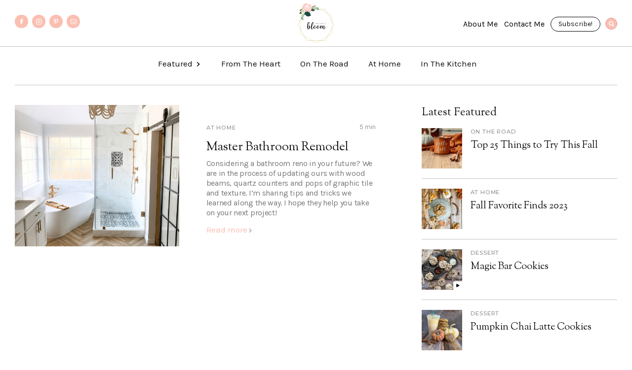

--- FILE ---
content_type: text/html; charset=utf-8
request_url: https://www.ourlifeinbloom.com/tag/interior-design
body_size: 7630
content:
<!DOCTYPE html><!-- This site was created in Webflow. https://webflow.com --><!-- Last Published: Thu Oct 05 2023 18:49:27 GMT+0000 (Coordinated Universal Time) --><html data-wf-domain="www.ourlifeinbloom.com" data-wf-page="627853859c10c975f50d726c" data-wf-site="627853859c10c9cd780d725d" data-wf-collection="627853859c10c9e75a0d7277" data-wf-item-slug="interior-design"><head><meta charset="utf-8"/><title>Interior Design</title><meta content="For a focus on Interior design of the home." name="description"/><meta content="Interior Design" property="og:title"/><meta content="For a focus on Interior design of the home." property="og:description"/><meta content="Interior Design" property="twitter:title"/><meta content="For a focus on Interior design of the home." property="twitter:description"/><meta property="og:type" content="website"/><meta content="summary_large_image" name="twitter:card"/><meta content="width=device-width, initial-scale=1" name="viewport"/><meta content="Webflow" name="generator"/><link href="https://cdn.prod.website-files.com/627853859c10c9cd780d725d/css/our-life-in-bloom.webflow.118d12113.css" rel="stylesheet" type="text/css"/><link href="https://fonts.googleapis.com" rel="preconnect"/><link href="https://fonts.gstatic.com" rel="preconnect" crossorigin="anonymous"/><script src="https://ajax.googleapis.com/ajax/libs/webfont/1.6.26/webfont.js" type="text/javascript"></script><script type="text/javascript">WebFont.load({  google: {    families: ["Montserrat:100,100italic,200,200italic,300,300italic,400,400italic,500,500italic,600,600italic,700,700italic,800,800italic,900,900italic","Sorts Mill Goudy:regular,italic","Karla:regular,italic,700,700italic"]  }});</script><script type="text/javascript">!function(o,c){var n=c.documentElement,t=" w-mod-";n.className+=t+"js",("ontouchstart"in o||o.DocumentTouch&&c instanceof DocumentTouch)&&(n.className+=t+"touch")}(window,document);</script><link href="https://cdn.prod.website-files.com/627853859c10c9cd780d725d/64ad77e4eff5a8955d8575bc_32%20Logo.png" rel="shortcut icon" type="image/x-icon"/><link href="https://cdn.prod.website-files.com/627853859c10c9cd780d725d/64ad77c607ba96411708c83b_256%20logo.png" rel="apple-touch-icon"/><script async="" src="https://www.googletagmanager.com/gtag/js?id=G-BTJMYWTQDL"></script><script type="text/javascript">window.dataLayer = window.dataLayer || [];function gtag(){dataLayer.push(arguments);}gtag('set', 'developer_id.dZGVlNj', true);gtag('js', new Date());gtag('config', 'G-BTJMYWTQDL');</script><!-- Google tag (gtag.js) -->
<script async src="https://www.googletagmanager.com/gtag/js?id=G-BTJMYWTQDL"></script>
<script>
  window.dataLayer = window.dataLayer || [];
  function gtag(){dataLayer.push(arguments);}
  gtag('js', new Date());

  gtag('config', 'G-BTJMYWTQDL');
</script>

</head><body><div class="content"><div class="navigation"><div class="top-navigation"><div class="content-wrapper w-container"><div class="top-navbar"><div class="left-navbar"><a href="https://www.facebook.com/ourlifenbloom" target="_blank" class="social-icon-small facebook w-inline-block"></a><a href="https://www.instagram.com/ourlifenbloom/" target="_blank" class="social-icon-small instagram w-inline-block"></a><a href="https://www.pinterest.com/bloomer3722/_created/" target="_blank" class="social-icon-small pinterest w-inline-block"></a><a href="mailto:info@ourlifeinbloom.com?subject=Website%20reach%20out" class="social-icon-small email w-inline-block"></a></div><a href="/" class="brand w-inline-block"><img src="https://cdn.prod.website-files.com/627853859c10c9cd780d725d/629a8c24151de23dff52e5c2_OurLifeBloom_Logo.svg" width="74" alt=""/></a><div class="right-navbar"><a href="/about-me" data-w-id="13f0d118-945f-af12-d8f6-28e115a61f3f" class="navlink hide-on-mobile w-inline-block"><div class="less-height">About Me</div><div class="underline-hover gray"></div></a><a href="/contact-me" data-w-id="13f0d118-945f-af12-d8f6-28e115a61f43" class="navlink hide-on-mobile w-inline-block"><div class="less-height">Contact Me</div><div class="underline-hover gray"></div></a><div class="subscribe hide-on-mobile"><a href="#Sign-up" data-w-id="13f0d118-945f-af12-d8f6-28e115a61f48" class="subscribe-button">Subscribe!</a></div><div class="search"><a data-w-id="13f0d118-945f-af12-d8f6-28e115a61f4b" href="#" class="search-button w-inline-block"></a></div></div></div></div></div><div data-collapse="medium" data-animation="default" data-duration="400" data-easing="ease" data-easing2="ease" role="banner" class="navbar w-nav"><div class="content-wrapper w-container"><nav role="navigation" class="nav-menu w-nav-menu"><a data-w-id="eb2eb8a3-059a-2b17-ec06-847cf20a3cd1" href="#" class="category-dropdown w-inline-block"><div class="inline-block-text">Featured</div><div class="dropdown-arrow w-icon-dropdown-toggle"></div></a><div class="div-block"><a href="#" data-w-id="9d1896f4-e866-c786-a276-41fa0460816c" class="nav-link show-on-mobile w-nav-link">Subscribe!</a><div class="collection-list-wrapper w-dyn-list"><div role="list" class="collection-list w-dyn-items"><div role="listitem" class="w-dyn-item"><a href="/category/from-the-heart" class="nav-link w-nav-link">From The Heart</a></div><div role="listitem" class="w-dyn-item"><a href="/category/on-the-road" class="nav-link w-nav-link">On The Road</a></div><div role="listitem" class="w-dyn-item"><a href="/category/at-home" class="nav-link w-nav-link">At Home</a></div><div role="listitem" class="w-dyn-item"><a href="/category/in-the-kitchen" class="nav-link w-nav-link">In The Kitchen</a></div></div></div></div></nav><div class="menu-button w-nav-button"><div class="w-icon-nav-menu"></div></div></div></div><div class="dropdown-section"><div class="content-wrapper w-container"><div class="dropdown-container"><div class="dropdown-right"><div class="w-dyn-list"><div role="list" class="flex-item w-dyn-items"><div role="listitem" class="dropdown-item w-dyn-item"><a data-w-id="bdc19c94-9770-adf6-cecf-ebb92c72804c" href="/post/top-25-things-to-try-this-fall" class="relative w-inline-block"><img src="https://cdn.prod.website-files.com/627853859c10c9cd780d725d/627853859c10c99fbd0d72ec_Cat-bg.jpg" width="275" sizes="100vw" alt="" srcset="https://cdn.prod.website-files.com/627853859c10c9cd780d725d/627853859c10c99fbd0d72ec_Cat-bg-p-500.jpeg 500w, https://cdn.prod.website-files.com/627853859c10c9cd780d725d/627853859c10c99fbd0d72ec_Cat-bg.jpg 550w"/><div style="background-image:url(&quot;https://cdn.prod.website-files.com/627853859c10c978e20d7275/64f934e4779d034a9b2f0e1e_Hello%20Fall%20Mug%20THumbnail.png&quot;)" class="absolute-hover"></div><div class="post-play-button small w-condition-invisible"></div></a><div class="top-margin _3-pixels"><a href="/category/on-the-road" class="mini-title-link">On The Road</a><div class="top-margin _3-pixels"><a href="/post/top-25-things-to-try-this-fall" class="preview-link dropdown">Top 25 Things to Try This Fall</a></div></div></div><div role="listitem" class="dropdown-item w-dyn-item"><a data-w-id="bdc19c94-9770-adf6-cecf-ebb92c72804c" href="/post/fall-favorite-finds-2023" class="relative w-inline-block"><img src="https://cdn.prod.website-files.com/627853859c10c9cd780d725d/627853859c10c99fbd0d72ec_Cat-bg.jpg" width="275" sizes="100vw" alt="" srcset="https://cdn.prod.website-files.com/627853859c10c9cd780d725d/627853859c10c99fbd0d72ec_Cat-bg-p-500.jpeg 500w, https://cdn.prod.website-files.com/627853859c10c9cd780d725d/627853859c10c99fbd0d72ec_Cat-bg.jpg 550w"/><div style="background-image:url(&quot;https://cdn.prod.website-files.com/627853859c10c978e20d7275/64ac2384872304e363391a66_PUMPKIN%20OAT%20CHOCOLATE%20CHIP%20LAY%20FLAT%20-%20Thumbnail.png&quot;)" class="absolute-hover"></div><div class="post-play-button small w-condition-invisible"></div></a><div class="top-margin _3-pixels"><a href="/category/at-home" class="mini-title-link">At Home</a><div class="top-margin _3-pixels"><a href="/post/fall-favorite-finds-2023" class="preview-link dropdown">Fall Favorite Finds 2023</a></div></div></div><div role="listitem" class="dropdown-item w-dyn-item"><a data-w-id="bdc19c94-9770-adf6-cecf-ebb92c72804c" href="/post/daisy-jones-the-six" class="relative w-inline-block"><img src="https://cdn.prod.website-files.com/627853859c10c9cd780d725d/627853859c10c99fbd0d72ec_Cat-bg.jpg" width="275" sizes="100vw" alt="" srcset="https://cdn.prod.website-files.com/627853859c10c9cd780d725d/627853859c10c99fbd0d72ec_Cat-bg-p-500.jpeg 500w, https://cdn.prod.website-files.com/627853859c10c9cd780d725d/627853859c10c99fbd0d72ec_Cat-bg.jpg 550w"/><div style="background-image:url(&quot;https://cdn.prod.website-files.com/627853859c10c978e20d7275/64b974e6941752758ad45f8b_Daisy%20Jones%20and%20the%20Six-Thumbnail.png&quot;)" class="absolute-hover"></div><div class="post-play-button small w-condition-invisible"></div></a><div class="top-margin _3-pixels"><a href="/category/at-home" class="mini-title-link">At Home</a><div class="top-margin _3-pixels"><a href="/post/daisy-jones-the-six" class="preview-link dropdown">Daisy Jones &amp; The Six</a></div></div></div><div role="listitem" class="dropdown-item w-dyn-item"><a data-w-id="bdc19c94-9770-adf6-cecf-ebb92c72804c" href="/post/exploring-enchanting-easter-island" class="relative w-inline-block"><img src="https://cdn.prod.website-files.com/627853859c10c9cd780d725d/627853859c10c99fbd0d72ec_Cat-bg.jpg" width="275" sizes="100vw" alt="" srcset="https://cdn.prod.website-files.com/627853859c10c9cd780d725d/627853859c10c99fbd0d72ec_Cat-bg-p-500.jpeg 500w, https://cdn.prod.website-files.com/627853859c10c9cd780d725d/627853859c10c99fbd0d72ec_Cat-bg.jpg 550w"/><div style="background-image:url(&quot;https://cdn.prod.website-files.com/627853859c10c978e20d7275/64b84f6973fe6037d36c16c8_Easter%20Island-Thumbnail.png&quot;)" class="absolute-hover"></div><div class="post-play-button small w-condition-invisible"></div></a><div class="top-margin _3-pixels"><a href="/category/on-the-road" class="mini-title-link">On The Road</a><div class="top-margin _3-pixels"><a href="/post/exploring-enchanting-easter-island" class="preview-link dropdown">Exploring Enchanting Easter Island</a></div></div></div><div role="listitem" class="dropdown-item w-dyn-item"><a data-w-id="bdc19c94-9770-adf6-cecf-ebb92c72804c" href="/post/the-high-life-in-hong-kong" class="relative w-inline-block"><img src="https://cdn.prod.website-files.com/627853859c10c9cd780d725d/627853859c10c99fbd0d72ec_Cat-bg.jpg" width="275" sizes="100vw" alt="" srcset="https://cdn.prod.website-files.com/627853859c10c9cd780d725d/627853859c10c99fbd0d72ec_Cat-bg-p-500.jpeg 500w, https://cdn.prod.website-files.com/627853859c10c9cd780d725d/627853859c10c99fbd0d72ec_Cat-bg.jpg 550w"/><div style="background-image:url(&quot;https://cdn.prod.website-files.com/627853859c10c978e20d7275/64a5703b7c1c4f92aae471e0_HongKong-Thumbnail.png&quot;)" class="absolute-hover"></div><div class="post-play-button small w-condition-invisible"></div></a><div class="top-margin _3-pixels"><a href="/category/on-the-road" class="mini-title-link">On The Road</a><div class="top-margin _3-pixels"><a href="/post/the-high-life-in-hong-kong" class="preview-link dropdown">The High Life in Hong Kong</a></div></div></div></div><div role="navigation" aria-label="List" class="w-pagination-wrapper"></div></div></div></div></div></div></div><div class="search-container"><div class="content-wrapper w-container"><div class="narrow-wrapper"><a data-w-id="1fc8aec6-1bbc-e5f0-bd6e-86ab3e369df0" href="#" class="close-search w-inline-block"><img src="https://cdn.prod.website-files.com/627853859c10c9cd780d725d/627853859c10c955800d72d6_cerrar%20(1).svg" width="15" alt="" class="close-x"/></a></div><div class="narrow-wrapper"><div class="top-margin _40-pixels"><h3 class="white">Search</h3><form action="/search" class="search-box w-form"><input class="search-field white w-input" maxlength="256" name="query" placeholder="Search…" type="search" id="search" required=""/><input type="submit" class="search-button-box white w-button" value="Search"/></form></div></div></div></div><div class="newsletter newsletter-container"><div data-ix="move-up-on-load" class="newsletter-box"><div class="_50-percent-column modal-left"></div><div class="_50-percent-column modal-right"><div class="center-content"><div class="mini-title">newsletter</div><h2>Sign up and receive my latest posts &amp; updates!</h2></div><div class="form-block-newsletter w-form"><form data-name="Pop Newsletter" name="wf-form-Pop-Newsletter" id="wf-form-Pop-Newsletter" action="https://app.convertkit.com/forms/5533857/subscriptions" method="post" class="newsletter-pop" data-wf-page-id="627853859c10c975f50d726c" data-wf-element-id="346e8716-8825-b676-dd77-bd0038fe36e5"><input class="text-field w-input" maxlength="256" name="first_name" data-name="first_name" placeholder="Your name" type="text" id="first_name-3" required=""/><input class="text-field w-input" maxlength="256" name="email_address" data-name="email_address" placeholder="Your email" type="email" id="email_address-3" required=""/><input type="submit" data-wait="Please wait..." class="submit-button w-button" value="Subscribe"/></form><div class="success-message w-form-done"><img src="https://cdn.prod.website-files.com/627853859c10c9cd780d725d/627853859c10c94fcc0d72b4_marca-de-verificacion.svg" width="35" alt=""/><div class="top-margin _15-pixels"><div>Thank you! Your submission has been received!</div></div></div><div class="error-message w-form-fail"><div>Oops! Something went wrong while submitting the form.</div></div></div><a href="#" data-ix="hide-modal" data-w-id="346e8716-8825-b676-dd77-bd0038fe36f1" class="close-contact-form w-inline-block"><img src="https://cdn.prod.website-files.com/627853859c10c9cd780d725d/627853859c10c9e6470d72cc_cerrar%20(2).svg" width="12" alt="" class="close-x"/></a></div></div></div><div class="w-dyn-list"><div role="list" class="w-dyn-items"><div role="listitem" class="w-dyn-item"><div id="Top" style="background-image:url(&quot;https://cdn.prod.website-files.com/627853859c10c978e20d7275/64f9363d634e2a6b8e0385af_Hell%20Fall%20Mug%20V2.png&quot;)" class="hero-post-section inner w-condition-invisible"><div style="-webkit-transform:translate3d(0, 40PX, 0) scale3d(1, 1, 1) rotateX(0) rotateY(0) rotateZ(0) skew(0, 0);-moz-transform:translate3d(0, 40PX, 0) scale3d(1, 1, 1) rotateX(0) rotateY(0) rotateZ(0) skew(0, 0);-ms-transform:translate3d(0, 40PX, 0) scale3d(1, 1, 1) rotateX(0) rotateY(0) rotateZ(0) skew(0, 0);transform:translate3d(0, 40PX, 0) scale3d(1, 1, 1) rotateX(0) rotateY(0) rotateZ(0) skew(0, 0);opacity:0" class="hero-slide-box"><a href="/category/on-the-road" class="mini-title-link">On The Road</a><div class="top-margin _15-pixels"><a href="/post/top-25-things-to-try-this-fall" class="preview-link big">Top 25 Things to Try This Fall</a></div><div class="top-margin _15-pixels"><div class="subtitle-box"><p>Ready for fall? If you are looking for ways to embrace the festive fall season, we&#x27;ve got you covered! From date night to family outings, crafting to movie night, here are 25 great ways to pumpkin on.</p></div></div><div class="top-margin _10-pixels"><div class="time-to-read">~10 min read</div></div></div></div></div></div></div><div class="w-dyn-list"><div role="list" class="w-dyn-items"><div role="listitem" class="w-dyn-item"><div id="Top" style="background-image:url(&quot;https://cdn.prod.website-files.com/627853859c10c978e20d7275/650a5497eb90c5f9cccc4060_Magic%20Cookie%20Bars%20Header%20Small.png&quot;)" class="hero-post-section inner w-condition-invisible"><div style="-webkit-transform:translate3d(0, 40PX, 0) scale3d(1, 1, 1) rotateX(0) rotateY(0) rotateZ(0) skew(0, 0);-moz-transform:translate3d(0, 40PX, 0) scale3d(1, 1, 1) rotateX(0) rotateY(0) rotateZ(0) skew(0, 0);-ms-transform:translate3d(0, 40PX, 0) scale3d(1, 1, 1) rotateX(0) rotateY(0) rotateZ(0) skew(0, 0);transform:translate3d(0, 40PX, 0) scale3d(1, 1, 1) rotateX(0) rotateY(0) rotateZ(0) skew(0, 0);opacity:0" class="hero-slide-box"><a href="/recipe-blog-posts/magic-bar-cookies" class="mini-title-link">Dessert</a><div class="top-margin _15-pixels"><a href="/recipe-blog-posts/magic-bar-cookies" class="preview-link big">Magic Bar Cookies</a></div><div class="top-margin _15-pixels"><div class="subtitle-box"><p>Chocolate, coconut, and caramel goodness make these cookies a wonderful fall treat!</p></div></div><div class="top-margin _10-pixels"><div class="time-to-read">8 min read</div></div></div></div></div></div></div><div class="content-section"><div class="content-wrapper w-container"><div class="top-margin"><div class="heading-bottom-line"><div><div class="mini-title">Tag</div><div class="top-margin _10-pixels"><h2 class="no-top-margin">Interior Design</h2></div></div></div><div class="flex-space-wrap"><div class="right-column"></div></div><div class="content-box"><div class="left-column"><div><div class="w-dyn-list"><div role="list" class="w-dyn-items"><div data-w-id="0b3d1a17-f3f6-60ad-5b3a-540805cbe6f8" style="opacity:0" role="listitem" class="collection-flex w-dyn-item"><a data-w-id="b3cd5ca4-cf0a-0b1e-76cf-11895fb50b53" href="/post/master-bathroom-remodel" class="post-preview-medium w-inline-block"><img src="https://cdn.prod.website-files.com/627853859c10c9cd780d725d/627853859c10c94fa30d72c8_1.jpg" loading="lazy" sizes="(max-width: 479px) 100vw, (max-width: 767px) 50vw, 26vw" srcset="https://cdn.prod.website-files.com/627853859c10c9cd780d725d/627853859c10c94fa30d72c8_1-p-500.jpeg 500w, https://cdn.prod.website-files.com/627853859c10c9cd780d725d/627853859c10c94fa30d72c8_1.jpg 670w" alt=""/><div style="background-image:url(&quot;https://cdn.prod.website-files.com/627853859c10c978e20d7275/629adb4b15e0651e55d0014d_Life%20in%20Bloom%20-%20Blog%20Post%20Thumbnail%20image%20-%20Bathroom%20Remodel.png&quot;)" class="absolute-hover"><div class="post-play-button w-condition-invisible"></div></div></a><div class="inner-paddings"><div class="flex-space-center"><div class="left-margin"><a href="/post/master-bathroom-remodel" class="mini-title-link">At Home</a></div><div class="time-to-read">5 min</div></div><div><div class="top-margin _10-pixels"><a href="/post/master-bathroom-remodel" class="preview-link">Master Bathroom Remodel</a><div><p class="recipe-detail-small">Considering a bathroom reno in your future? We are in the process of updating ours with wood beams, quartz counters and pops of graphic tile and texture. I’m sharing tips and tricks we learned along the way. I hope they help you take on your next project!</p></div></div><div class="top-margin"><a data-w-id="9f6b183d-b5de-2ddb-e2f0-96c556333dca" href="/post/master-bathroom-remodel" class="w-inline-block"><div class="inline-block right-border">Read more</div><img src="https://cdn.prod.website-files.com/627853859c10c9cd780d725d/627853859c10c91b010d72a2_flecha-derecha%20(1).svg" loading="lazy" width="8" alt="" class="link-block-arrow"/></a></div></div></div></div></div><div data-w-id="8b8c686f-8541-eaaf-94e9-5c521e393da8" style="opacity:0" role="navigation" aria-label="List" class="w-pagination-wrapper"></div></div><div class="w-dyn-list"><div class="empty-state w-dyn-empty"></div><div data-w-id="1f2a815a-4539-7a8a-ae5c-893c19fa0b3b" style="opacity:0" role="navigation" aria-label="List" class="w-pagination-wrapper"></div></div></div></div><div class="right-column"><div class="position-sticky side-bar"><div><div data-w-id="1f15ee12-4082-776f-ed0c-3bfd1738e1a9" style="opacity:0"><h6 class="no-top-margin">Latest Featured</h6><div class="top-margin _15-pixels"><div class="flex-item"><div class="expand"><div class="w-dyn-list"><div role="list" class="w-dyn-items"><div role="listitem" class="bottom-margin-line w-dyn-item"><div class="flex-space"><a data-w-id="1f15ee12-4082-776f-ed0c-3bfd1738e1b3" href="/post/top-25-things-to-try-this-fall" class="link-block-margin w-inline-block"><img src="https://cdn.prod.website-files.com/627853859c10c9cd780d725d/627853859c10c940750d72b6_Bg-small.jpg" width="82" alt=""/><div style="background-image:url(&quot;https://cdn.prod.website-files.com/627853859c10c978e20d7275/64f934e4779d034a9b2f0e1e_Hello%20Fall%20Mug%20THumbnail.png&quot;)" class="absolute-hover"></div><div class="post-play-button small w-condition-invisible"></div></a><div class="_75-percent-column"><a href="/category/on-the-road" class="mini-title-link">On The Road</a><div class="top-margin _5-pixels"><a href="/post/top-25-things-to-try-this-fall" class="preview-link small">Top 25 Things to Try This Fall</a></div></div></div></div><div role="listitem" class="bottom-margin-line w-dyn-item"><div class="flex-space"><a data-w-id="1f15ee12-4082-776f-ed0c-3bfd1738e1b3" href="/post/fall-favorite-finds-2023" class="link-block-margin w-inline-block"><img src="https://cdn.prod.website-files.com/627853859c10c9cd780d725d/627853859c10c940750d72b6_Bg-small.jpg" width="82" alt=""/><div style="background-image:url(&quot;https://cdn.prod.website-files.com/627853859c10c978e20d7275/64ac2384872304e363391a66_PUMPKIN%20OAT%20CHOCOLATE%20CHIP%20LAY%20FLAT%20-%20Thumbnail.png&quot;)" class="absolute-hover"></div><div class="post-play-button small w-condition-invisible"></div></a><div class="_75-percent-column"><a href="/category/at-home" class="mini-title-link">At Home</a><div class="top-margin _5-pixels"><a href="/post/fall-favorite-finds-2023" class="preview-link small">Fall Favorite Finds 2023</a></div></div></div></div></div></div><div class="w-dyn-list"><div role="list" class="w-dyn-items"><div role="listitem" class="bottom-margin-line w-dyn-item"><div class="flex-space"><a data-w-id="b21aa846-0a79-dc9f-7d6c-8e6997da7b85" href="/recipe-blog-posts/magic-bar-cookies" class="link-block-margin w-inline-block"><img src="https://cdn.prod.website-files.com/627853859c10c9cd780d725d/627853859c10c940750d72b6_Bg-small.jpg" width="82" alt=""/><div style="background-image:url(&quot;https://cdn.prod.website-files.com/627853859c10c978e20d7275/650a54a0c8a8d28ebd9f609a_MAgic%20Cookie%20Bars%20Thumbnail.png&quot;)" class="absolute-hover"></div><div class="post-play-button small"></div></a><div class="_75-percent-column"><a href="/recipe-blog-posts/magic-bar-cookies" class="mini-title-link">Dessert</a><div class="top-margin _5-pixels"><a href="/recipe-blog-posts/magic-bar-cookies" class="preview-link small">Magic Bar Cookies</a></div></div></div></div><div role="listitem" class="bottom-margin-line w-dyn-item"><div class="flex-space"><a data-w-id="b21aa846-0a79-dc9f-7d6c-8e6997da7b85" href="/recipe-blog-posts/pumpkin-chai-latte-cookies" class="link-block-margin w-inline-block"><img src="https://cdn.prod.website-files.com/627853859c10c9cd780d725d/627853859c10c940750d72b6_Bg-small.jpg" width="82" alt=""/><div style="background-image:url(&quot;https://cdn.prod.website-files.com/627853859c10c978e20d7275/6501224bb272cde8cc245045_Pumpkin%20Spice%20Latte%20Cookies%20Thumbnail.png&quot;)" class="absolute-hover"></div><div class="post-play-button small w-condition-invisible"></div></a><div class="_75-percent-column"><a href="/recipe-blog-posts/pumpkin-chai-latte-cookies" class="mini-title-link">Dessert</a><div class="top-margin _5-pixels"><a href="/recipe-blog-posts/pumpkin-chai-latte-cookies" class="preview-link small">Pumpkin Chai Latte Cookies</a></div></div></div></div></div></div></div></div></div></div><div data-w-id="feecd1e9-1091-1cba-b7b0-ec576bbab32d" style="opacity:0" class="top-margin _30-pixels"><h6 class="no-top-margin">Instagram</h6><div class="top-margin _15-pixels"><div class="w-embed w-script"><script src="https://static.elfsight.com/platform/platform.js" data-use-service-core defer></script>
<div class="elfsight-app-5d1c6c44-2a0d-4a57-b799-39939c5a0b2b"></div></div></div></div><div data-w-id="3e9bcf64-df26-f6ce-a90e-64e0f3418d25" style="opacity:0" class="top-margin _60-pixels"><h6 class="no-top-margin">Newsletter</h6><div class="top-margin _15-pixels"><div id="Sign-up"><div class="form-block w-form"><form data-name="Newsletter" name="wf-form-Newsletter" id="email-form" action="https://app.convertkit.com/forms/5516305/subscriptions" method="post" data-wf-page-id="627853859c10c975f50d726c" data-wf-element-id="d443ffe4-498b-856b-810b-d9a929274596"><div class="w-clearfix"><input class="text-field half-name w-input" maxlength="256" name="first_name" data-name="first_name" placeholder="First Name" type="text" id="first_name-2" required=""/><input class="text-field half-name right w-input" maxlength="256" name="last-name" data-name="last name" placeholder="Last Name" type="text" id="last-name-3" required=""/></div><input class="text-field w-input" maxlength="256" name="email_address" data-name="email_address" placeholder="Email" type="email" id="email_address-2" required=""/><input type="submit" data-wait="Please wait..." class="submit-button w-button" value="subscribe"/></form><div class="success-message w-form-done"><img src="https://cdn.prod.website-files.com/627853859c10c9cd780d725d/627853859c10c94fcc0d72b4_marca-de-verificacion.svg" width="35" alt=""/><div class="top-margin _15-pixels"><div>Thank you! Your submission has been received!</div></div></div><div class="error-message w-form-fail"><div>Oops! Something went wrong while submitting the form.</div></div></div><div class="_74-percent-column"><div class="center-content"><p class="small">Get the latest posts and updates right in your inbox.</p></div></div></div></div></div><div data-w-id="3e9bcf64-df26-f6ce-a90e-64e0f3418d40" style="opacity:0" class="top-margin _60-pixels"><h6 class="no-top-margin">Follow Me</h6><div class="top-margin _15-pixels"><div><a href="https://www.facebook.com/ourlifenbloom" target="_blank" class="boxed-social-icon facebook w-inline-block"></a><a href="https://www.instagram.com/ourlifenbloom/" class="boxed-social-icon instagram w-inline-block"></a><a href="https://www.pinterest.com/bloomer3722/_created/" class="boxed-social-icon pinterest w-inline-block"></a></div></div></div><div data-w-id="8843add7-3981-e27b-92d4-e4b4a571242a" style="opacity:0" class="top-margin _60-pixels"><h6 class="no-top-margin">Category</h6><div class="top-margin _15-pixels"><div><div class="w-dyn-list"><div role="list" class="w-dyn-items"><div role="listitem" class="w-dyn-item"><div class="category-bottom-line"><a data-w-id="8843add7-3981-e27b-92d4-e4b4a5712433" href="/category/from-the-heart" class="category-menu w-inline-block"><div>From The Heart</div><div><img src="https://cdn.prod.website-files.com/627853859c10c9cd780d725d/627853859c10c94a5a0d72ae_Mini-arrow.png" width="12" style="opacity:0;-webkit-transform:translate3d(-15PX, 0, 0) scale3d(1, 1, 1) rotateX(0) rotateY(0) rotateZ(0) skew(0, 0);-moz-transform:translate3d(-15PX, 0, 0) scale3d(1, 1, 1) rotateX(0) rotateY(0) rotateZ(0) skew(0, 0);-ms-transform:translate3d(-15PX, 0, 0) scale3d(1, 1, 1) rotateX(0) rotateY(0) rotateZ(0) skew(0, 0);transform:translate3d(-15PX, 0, 0) scale3d(1, 1, 1) rotateX(0) rotateY(0) rotateZ(0) skew(0, 0)" alt="" class="mini-arrow"/></div></a></div></div><div role="listitem" class="w-dyn-item"><div class="category-bottom-line"><a data-w-id="8843add7-3981-e27b-92d4-e4b4a5712433" href="/category/on-the-road" class="category-menu w-inline-block"><div>On The Road</div><div><img src="https://cdn.prod.website-files.com/627853859c10c9cd780d725d/627853859c10c94a5a0d72ae_Mini-arrow.png" width="12" style="opacity:0;-webkit-transform:translate3d(-15PX, 0, 0) scale3d(1, 1, 1) rotateX(0) rotateY(0) rotateZ(0) skew(0, 0);-moz-transform:translate3d(-15PX, 0, 0) scale3d(1, 1, 1) rotateX(0) rotateY(0) rotateZ(0) skew(0, 0);-ms-transform:translate3d(-15PX, 0, 0) scale3d(1, 1, 1) rotateX(0) rotateY(0) rotateZ(0) skew(0, 0);transform:translate3d(-15PX, 0, 0) scale3d(1, 1, 1) rotateX(0) rotateY(0) rotateZ(0) skew(0, 0)" alt="" class="mini-arrow"/></div></a></div></div><div role="listitem" class="w-dyn-item"><div class="category-bottom-line"><a data-w-id="8843add7-3981-e27b-92d4-e4b4a5712433" href="/category/at-home" class="category-menu w-inline-block"><div>At Home</div><div><img src="https://cdn.prod.website-files.com/627853859c10c9cd780d725d/627853859c10c94a5a0d72ae_Mini-arrow.png" width="12" style="opacity:0;-webkit-transform:translate3d(-15PX, 0, 0) scale3d(1, 1, 1) rotateX(0) rotateY(0) rotateZ(0) skew(0, 0);-moz-transform:translate3d(-15PX, 0, 0) scale3d(1, 1, 1) rotateX(0) rotateY(0) rotateZ(0) skew(0, 0);-ms-transform:translate3d(-15PX, 0, 0) scale3d(1, 1, 1) rotateX(0) rotateY(0) rotateZ(0) skew(0, 0);transform:translate3d(-15PX, 0, 0) scale3d(1, 1, 1) rotateX(0) rotateY(0) rotateZ(0) skew(0, 0)" alt="" class="mini-arrow"/></div></a></div></div><div role="listitem" class="w-dyn-item"><div class="category-bottom-line"><a data-w-id="8843add7-3981-e27b-92d4-e4b4a5712433" href="/category/in-the-kitchen" class="category-menu w-inline-block"><div>In The Kitchen</div><div><img src="https://cdn.prod.website-files.com/627853859c10c9cd780d725d/627853859c10c94a5a0d72ae_Mini-arrow.png" width="12" style="opacity:0;-webkit-transform:translate3d(-15PX, 0, 0) scale3d(1, 1, 1) rotateX(0) rotateY(0) rotateZ(0) skew(0, 0);-moz-transform:translate3d(-15PX, 0, 0) scale3d(1, 1, 1) rotateX(0) rotateY(0) rotateZ(0) skew(0, 0);-ms-transform:translate3d(-15PX, 0, 0) scale3d(1, 1, 1) rotateX(0) rotateY(0) rotateZ(0) skew(0, 0);transform:translate3d(-15PX, 0, 0) scale3d(1, 1, 1) rotateX(0) rotateY(0) rotateZ(0) skew(0, 0)" alt="" class="mini-arrow"/></div></a></div></div></div></div></div></div></div><div data-w-id="3e9bcf64-df26-f6ce-a90e-64e0f3418d58" style="opacity:0" class="top-margin _50-pixels"><h6 class="no-top-margin">Tags</h6><div class="top-margin _15-pixels"><div><div class="w-dyn-list"><div role="list" class="flex-item w-dyn-items"><div role="listitem" class="tags w-dyn-item"><a href="/tag/fashion" class="tag-link">Fashion</a></div><div role="listitem" class="tags w-dyn-item"><a href="/tag/decor" class="tag-link">Decor</a></div><div role="listitem" class="tags w-dyn-item"><a href="/tag/valentines" class="tag-link">Valentines</a></div><div role="listitem" class="tags w-dyn-item"><a href="/tag/book-club" class="tag-link">Book Club</a></div><div role="listitem" class="tags w-dyn-item"><a href="/tag/party-ideas" class="tag-link">Party Ideas</a></div><div role="listitem" class="tags w-dyn-item"><a href="/tag/crafting" class="tag-link">Crafting</a></div><div role="listitem" class="tags w-dyn-item"><a href="/tag/shopping" class="tag-link">Shopping</a></div><div role="listitem" class="tags w-dyn-item"><a href="/tag/restaurant" class="tag-link">Restaurant</a></div><div role="listitem" class="tags w-dyn-item"><a href="/tag/texas" class="tag-link">Texas</a></div><div role="listitem" class="tags w-dyn-item"><a href="/tag/dallas-fort-worth" class="tag-link">Dallas - Fort Worth</a></div><div role="listitem" class="tags w-dyn-item"><a href="/tag/international" class="tag-link">International</a></div><div role="listitem" class="tags w-dyn-item"><a href="/tag/date-night" class="tag-link">Date Night</a></div><div role="listitem" class="tags w-dyn-item"><a href="/tag/easter" class="tag-link">Easter</a></div><div role="listitem" class="tags w-dyn-item"><a href="/tag/new-years" class="tag-link">New Years</a></div><div role="listitem" class="tags w-dyn-item"><a href="/tag/birthday" class="tag-link">Birthday</a></div><div role="listitem" class="tags w-dyn-item"><a href="/tag/thanksgiving" class="tag-link">Thanksgiving</a></div><div role="listitem" class="tags w-dyn-item"><a href="/tag/christmas" class="tag-link">Christmas</a></div><div role="listitem" class="tags w-dyn-item"><a href="/tag/summer" class="tag-link">Summer</a></div><div role="listitem" class="tags w-dyn-item"><a href="/tag/spring" class="tag-link">Spring</a></div><div role="listitem" class="tags w-dyn-item"><a href="/tag/winter" class="tag-link">Winter</a></div><div role="listitem" class="tags w-dyn-item"><a href="/tag/books" class="tag-link">Books</a></div><div role="listitem" class="tags w-dyn-item"><a href="/tag/fall-autumn" class="tag-link">Fall/Autumn</a></div><div role="listitem" class="tags w-dyn-item"><a href="/tag/halloween" class="tag-link">Halloween</a></div><div role="listitem" class="tags w-dyn-item"><a href="/tag/high-tea" class="tag-link">High Tea</a></div><div role="listitem" class="tags w-dyn-item"><a href="/tag/bread" class="tag-link">Bread</a></div><div role="listitem" class="tags w-dyn-item"><a href="/tag/travel" class="tag-link">Travel</a></div><div role="listitem" class="tags w-dyn-item"><a href="/tag/interior-design" aria-current="page" class="tag-link w--current">Interior Design</a></div><div role="listitem" class="tags w-dyn-item"><a href="/tag/bathroom" class="tag-link">Bathroom</a></div><div role="listitem" class="tags w-dyn-item"><a href="/tag/renovation" class="tag-link">Renovation</a></div><div role="listitem" class="tags w-dyn-item"><a href="/tag/design" class="tag-link">Design</a></div><div role="listitem" class="tags w-dyn-item"><a href="/tag/dessert" class="tag-link">Dessert</a></div><div role="listitem" class="tags w-dyn-item"><a href="/tag/hosting" class="tag-link">Hosting</a></div><div role="listitem" class="tags w-dyn-item"><a href="/tag/tv-and-movies" class="tag-link">TV and Movies</a></div><div role="listitem" class="tags w-dyn-item"><a href="/tag/recipes" class="tag-link">Recipes</a></div><div role="listitem" class="tags w-dyn-item"><a href="/tag/baking" class="tag-link">Baking</a></div><div role="listitem" class="tags w-dyn-item"><a href="/tag/dinner" class="tag-link">Dinner</a></div><div role="listitem" class="tags w-dyn-item"><a href="/tag/lunch" class="tag-link">Lunch</a></div><div role="listitem" class="tags w-dyn-item"><a href="/tag/breakfast" class="tag-link">Breakfast</a></div><div role="listitem" class="tags w-dyn-item"><a href="/tag/brunch" class="tag-link">Brunch</a></div></div></div></div></div></div></div></div></div></div></div></div></div><div class="content-section double"><div class="content-wrapper w-container"><div><div class="heading-box"><h2 class="no-margins">Follow My Journey</h2><div class="center-content"><a href="https://www.instagram.com/ourlifenbloom/" class="insta-link">@ourlifenbloom</a></div></div><div><div class="w-embed w-script"><script src="https://static.elfsight.com/platform/platform.js" data-use-service-core defer></script>
<div class="elfsight-app-5d1c6c44-2a0d-4a57-b799-39939c5a0b2b"></div></div></div></div></div></div><div class="footer"><div class="footer-wrapper w-container"><div class="center-content"><a href="/" class="link-block-2 w-inline-block"><img src="https://cdn.prod.website-files.com/627853859c10c9cd780d725d/64ad77c607ba96411708c83b_256%20logo.png" width="101" alt="" class="image-3"/></a></div><div class="top-margin _20-pixels"><div class="footer-flex"><div class="footer-box-link"><a href="/categories" data-w-id="ed3609e6-5cb8-cede-4532-abc0427c649c" class="menu-link white w-inline-block"><div>Categories</div><div class="underline-hover white"></div></a></div><div class="footer-box-link"><a href="/about-me" data-w-id="ed3609e6-5cb8-cede-4532-abc0427c64a1" class="menu-link white w-inline-block"><div>About Me</div><div class="underline-hover white"></div></a></div><div class="footer-box-link"><a href="/contact-me" data-w-id="ed3609e6-5cb8-cede-4532-abc0427c64a6" class="menu-link white w-inline-block"><div>Contact Me</div><div class="underline-hover white"></div></a></div><div class="footer-box-link"><a href="/disclosure-policy" data-w-id="61d49fed-9a0a-07f1-d16a-a08097744722" class="menu-link white w-inline-block"><div>Disclosure Policy</div><div class="underline-hover white"></div></a></div><div class="footer-box-link subscribe"><a data-w-id="3a4ea8e8-95c8-ed97-dce2-4938b4b670f9" href="#" class="subscribe-button white">Subscribe!</a></div></div></div><div class="top-margin _15-pixels"><div class="center-content"><div><a href="#" target="_blank" class="social-icon-medium facebook w-inline-block"></a><a href="#" target="_blank" class="social-icon-medium twittter w-inline-block"></a><a href="#" target="_blank" class="social-icon-medium instagram w-inline-block"></a><a href="#" target="_blank" class="social-icon-medium pinterest w-inline-block"></a></div></div></div><div class="text-block-3">Copyright © 2023 | Beth Loomer | Our Life in Bloom</div><div class="notice"></div></div></div><a href="#Top" data-w-id="ac7046f5-4c5e-a087-576f-6b6135f9e086" style="display:none;opacity:1" class="go-up-button w-inline-block"></a></div><script src="https://d3e54v103j8qbb.cloudfront.net/js/jquery-3.5.1.min.dc5e7f18c8.js?site=627853859c10c9cd780d725d" type="text/javascript" integrity="sha256-9/aliU8dGd2tb6OSsuzixeV4y/faTqgFtohetphbbj0=" crossorigin="anonymous"></script><script src="https://cdn.prod.website-files.com/627853859c10c9cd780d725d/js/webflow.6381c9dd1.js" type="text/javascript"></script></body></html>

--- FILE ---
content_type: text/css
request_url: https://cdn.prod.website-files.com/627853859c10c9cd780d725d/css/our-life-in-bloom.webflow.118d12113.css
body_size: 19511
content:
html {
  -ms-text-size-adjust: 100%;
  -webkit-text-size-adjust: 100%;
  font-family: sans-serif;
}

body {
  margin: 0;
}

article, aside, details, figcaption, figure, footer, header, hgroup, main, menu, nav, section, summary {
  display: block;
}

audio, canvas, progress, video {
  vertical-align: baseline;
  display: inline-block;
}

audio:not([controls]) {
  height: 0;
  display: none;
}

[hidden], template {
  display: none;
}

a {
  background-color: rgba(0, 0, 0, 0);
}

a:active, a:hover {
  outline: 0;
}

abbr[title] {
  border-bottom: 1px dotted;
}

b, strong {
  font-weight: bold;
}

dfn {
  font-style: italic;
}

h1 {
  margin: .67em 0;
  font-size: 2em;
}

mark {
  color: #000;
  background: #ff0;
}

small {
  font-size: 80%;
}

sub, sup {
  vertical-align: baseline;
  font-size: 75%;
  line-height: 0;
  position: relative;
}

sup {
  top: -.5em;
}

sub {
  bottom: -.25em;
}

img {
  border: 0;
}

svg:not(:root) {
  overflow: hidden;
}

figure {
  margin: 1em 40px;
}

hr {
  box-sizing: content-box;
  height: 0;
}

pre {
  overflow: auto;
}

code, kbd, pre, samp {
  font-family: monospace;
  font-size: 1em;
}

button, input, optgroup, select, textarea {
  color: inherit;
  font: inherit;
  margin: 0;
}

button {
  overflow: visible;
}

button, select {
  text-transform: none;
}

button, html input[type="button"], input[type="reset"] {
  -webkit-appearance: button;
  cursor: pointer;
}

button[disabled], html input[disabled] {
  cursor: default;
}

button::-moz-focus-inner, input::-moz-focus-inner {
  border: 0;
  padding: 0;
}

input {
  line-height: normal;
}

input[type="checkbox"], input[type="radio"] {
  box-sizing: border-box;
  padding: 0;
}

input[type="number"]::-webkit-inner-spin-button, input[type="number"]::-webkit-outer-spin-button {
  height: auto;
}

input[type="search"] {
  -webkit-appearance: none;
}

input[type="search"]::-webkit-search-cancel-button, input[type="search"]::-webkit-search-decoration {
  -webkit-appearance: none;
}

fieldset {
  border: 1px solid silver;
  margin: 0 2px;
  padding: .35em .625em .75em;
}

legend {
  border: 0;
  padding: 0;
}

textarea {
  overflow: auto;
}

optgroup {
  font-weight: bold;
}

table {
  border-collapse: collapse;
  border-spacing: 0;
}

td, th {
  padding: 0;
}

@font-face {
  font-family: webflow-icons;
  src: url("[data-uri]") format("truetype");
  font-weight: normal;
  font-style: normal;
}

[class^="w-icon-"], [class*=" w-icon-"] {
  speak: none;
  font-variant: normal;
  text-transform: none;
  -webkit-font-smoothing: antialiased;
  -moz-osx-font-smoothing: grayscale;
  font-style: normal;
  font-weight: normal;
  line-height: 1;
  font-family: webflow-icons !important;
}

.w-icon-slider-right:before {
  content: "";
}

.w-icon-slider-left:before {
  content: "";
}

.w-icon-nav-menu:before {
  content: "";
}

.w-icon-arrow-down:before, .w-icon-dropdown-toggle:before {
  content: "";
}

.w-icon-file-upload-remove:before {
  content: "";
}

.w-icon-file-upload-icon:before {
  content: "";
}

* {
  box-sizing: border-box;
}

html {
  height: 100%;
}

body {
  min-height: 100%;
  color: #333;
  background-color: #fff;
  margin: 0;
  font-family: Arial, sans-serif;
  font-size: 14px;
  line-height: 20px;
}

img {
  max-width: 100%;
  vertical-align: middle;
  display: inline-block;
}

html.w-mod-touch * {
  background-attachment: scroll !important;
}

.w-block {
  display: block;
}

.w-inline-block {
  max-width: 100%;
  display: inline-block;
}

.w-clearfix:before, .w-clearfix:after {
  content: " ";
  grid-area: 1 / 1 / 2 / 2;
  display: table;
}

.w-clearfix:after {
  clear: both;
}

.w-hidden {
  display: none;
}

.w-button {
  color: #fff;
  line-height: inherit;
  cursor: pointer;
  background-color: #3898ec;
  border: 0;
  border-radius: 0;
  padding: 9px 15px;
  text-decoration: none;
  display: inline-block;
}

input.w-button {
  -webkit-appearance: button;
}

html[data-w-dynpage] [data-w-cloak] {
  color: rgba(0, 0, 0, 0) !important;
}

.w-webflow-badge, .w-webflow-badge * {
  z-index: auto;
  visibility: visible;
  box-sizing: border-box;
  width: auto;
  height: auto;
  max-height: none;
  max-width: none;
  min-height: 0;
  min-width: 0;
  float: none;
  clear: none;
  box-shadow: none;
  opacity: 1;
  direction: ltr;
  font-family: inherit;
  font-weight: inherit;
  color: inherit;
  font-size: inherit;
  line-height: inherit;
  font-style: inherit;
  font-variant: inherit;
  text-align: inherit;
  letter-spacing: inherit;
  -webkit-text-decoration: inherit;
  text-decoration: inherit;
  text-indent: 0;
  text-transform: inherit;
  text-shadow: none;
  font-smoothing: auto;
  vertical-align: baseline;
  cursor: inherit;
  white-space: inherit;
  word-break: normal;
  word-spacing: normal;
  word-wrap: normal;
  background: none;
  border: 0 rgba(0, 0, 0, 0);
  border-radius: 0;
  margin: 0;
  padding: 0;
  list-style-type: disc;
  transition: none;
  display: block;
  position: static;
  top: auto;
  bottom: auto;
  left: auto;
  right: auto;
  overflow: visible;
  transform: none;
}

.w-webflow-badge {
  white-space: nowrap;
  cursor: pointer;
  box-shadow: 0 0 0 1px rgba(0, 0, 0, .1), 0 1px 3px rgba(0, 0, 0, .1);
  visibility: visible !important;
  z-index: 2147483647 !important;
  color: #aaadb0 !important;
  opacity: 1 !important;
  width: auto !important;
  height: auto !important;
  background-color: #fff !important;
  border-radius: 3px !important;
  margin: 0 !important;
  padding: 6px 8px 6px 6px !important;
  font-size: 12px !important;
  line-height: 14px !important;
  text-decoration: none !important;
  display: inline-block !important;
  position: fixed !important;
  top: auto !important;
  bottom: 12px !important;
  left: auto !important;
  right: 12px !important;
  overflow: visible !important;
  transform: none !important;
}

.w-webflow-badge > img {
  visibility: visible !important;
  opacity: 1 !important;
  vertical-align: middle !important;
  display: inline-block !important;
}

h1, h2, h3, h4, h5, h6 {
  margin-bottom: 10px;
  font-weight: bold;
}

h1 {
  margin-top: 20px;
  font-size: 38px;
  line-height: 44px;
}

h2 {
  margin-top: 20px;
  font-size: 32px;
  line-height: 36px;
}

h3 {
  margin-top: 20px;
  font-size: 24px;
  line-height: 30px;
}

h4 {
  margin-top: 10px;
  font-size: 18px;
  line-height: 24px;
}

h5 {
  margin-top: 10px;
  font-size: 14px;
  line-height: 20px;
}

h6 {
  margin-top: 10px;
  font-size: 12px;
  line-height: 18px;
}

p {
  margin-top: 0;
  margin-bottom: 10px;
}

blockquote {
  border-left: 5px solid #e2e2e2;
  margin: 0 0 10px;
  padding: 10px 20px;
  font-size: 18px;
  line-height: 22px;
}

figure {
  margin: 0 0 10px;
}

figcaption {
  text-align: center;
  margin-top: 5px;
}

ul, ol {
  margin-top: 0;
  margin-bottom: 10px;
  padding-left: 40px;
}

.w-list-unstyled {
  padding-left: 0;
  list-style: none;
}

.w-embed:before, .w-embed:after {
  content: " ";
  grid-area: 1 / 1 / 2 / 2;
  display: table;
}

.w-embed:after {
  clear: both;
}

.w-video {
  width: 100%;
  padding: 0;
  position: relative;
}

.w-video iframe, .w-video object, .w-video embed {
  width: 100%;
  height: 100%;
  border: none;
  position: absolute;
  top: 0;
  left: 0;
}

fieldset {
  border: 0;
  margin: 0;
  padding: 0;
}

button, [type="button"], [type="reset"] {
  cursor: pointer;
  -webkit-appearance: button;
  border: 0;
}

.w-form {
  margin: 0 0 15px;
}

.w-form-done {
  text-align: center;
  background-color: #ddd;
  padding: 20px;
  display: none;
}

.w-form-fail {
  background-color: #ffdede;
  margin-top: 10px;
  padding: 10px;
  display: none;
}

label {
  margin-bottom: 5px;
  font-weight: bold;
  display: block;
}

.w-input, .w-select {
  width: 100%;
  height: 38px;
  color: #333;
  vertical-align: middle;
  background-color: #fff;
  border: 1px solid #ccc;
  margin-bottom: 10px;
  padding: 8px 12px;
  font-size: 14px;
  line-height: 1.42857;
  display: block;
}

.w-input:-moz-placeholder, .w-select:-moz-placeholder {
  color: #999;
}

.w-input::-moz-placeholder, .w-select::-moz-placeholder {
  color: #999;
  opacity: 1;
}

.w-input::-webkit-input-placeholder, .w-select::-webkit-input-placeholder {
  color: #999;
}

.w-input:focus, .w-select:focus {
  border-color: #3898ec;
  outline: 0;
}

.w-input[disabled], .w-select[disabled], .w-input[readonly], .w-select[readonly], fieldset[disabled] .w-input, fieldset[disabled] .w-select {
  cursor: not-allowed;
}

.w-input[disabled]:not(.w-input-disabled), .w-select[disabled]:not(.w-input-disabled), .w-input[readonly], .w-select[readonly], fieldset[disabled]:not(.w-input-disabled) .w-input, fieldset[disabled]:not(.w-input-disabled) .w-select {
  background-color: #eee;
}

textarea.w-input, textarea.w-select {
  height: auto;
}

.w-select {
  background-color: #f3f3f3;
}

.w-select[multiple] {
  height: auto;
}

.w-form-label {
  cursor: pointer;
  margin-bottom: 0;
  font-weight: normal;
  display: inline-block;
}

.w-radio {
  margin-bottom: 5px;
  padding-left: 20px;
  display: block;
}

.w-radio:before, .w-radio:after {
  content: " ";
  grid-area: 1 / 1 / 2 / 2;
  display: table;
}

.w-radio:after {
  clear: both;
}

.w-radio-input {
  float: left;
  margin: 3px 0 0 -20px;
  line-height: normal;
}

.w-file-upload {
  margin-bottom: 10px;
  display: block;
}

.w-file-upload-input {
  width: .1px;
  height: .1px;
  opacity: 0;
  z-index: -100;
  position: absolute;
  overflow: hidden;
}

.w-file-upload-default, .w-file-upload-uploading, .w-file-upload-success {
  color: #333;
  display: inline-block;
}

.w-file-upload-error {
  margin-top: 10px;
  display: block;
}

.w-file-upload-default.w-hidden, .w-file-upload-uploading.w-hidden, .w-file-upload-error.w-hidden, .w-file-upload-success.w-hidden {
  display: none;
}

.w-file-upload-uploading-btn {
  cursor: pointer;
  background-color: #fafafa;
  border: 1px solid #ccc;
  margin: 0;
  padding: 8px 12px;
  font-size: 14px;
  font-weight: normal;
  display: flex;
}

.w-file-upload-file {
  background-color: #fafafa;
  border: 1px solid #ccc;
  flex-grow: 1;
  justify-content: space-between;
  margin: 0;
  padding: 8px 9px 8px 11px;
  display: flex;
}

.w-file-upload-file-name {
  font-size: 14px;
  font-weight: normal;
  display: block;
}

.w-file-remove-link {
  width: auto;
  height: auto;
  cursor: pointer;
  margin-top: 3px;
  margin-left: 10px;
  padding: 3px;
  display: block;
}

.w-icon-file-upload-remove {
  margin: auto;
  font-size: 10px;
}

.w-file-upload-error-msg {
  color: #ea384c;
  padding: 2px 0;
  display: inline-block;
}

.w-file-upload-info {
  padding: 0 12px;
  line-height: 38px;
  display: inline-block;
}

.w-file-upload-label {
  cursor: pointer;
  background-color: #fafafa;
  border: 1px solid #ccc;
  margin: 0;
  padding: 8px 12px;
  font-size: 14px;
  font-weight: normal;
  display: inline-block;
}

.w-icon-file-upload-icon, .w-icon-file-upload-uploading {
  width: 20px;
  margin-right: 8px;
  display: inline-block;
}

.w-icon-file-upload-uploading {
  height: 20px;
}

.w-container {
  max-width: 940px;
  margin-left: auto;
  margin-right: auto;
}

.w-container:before, .w-container:after {
  content: " ";
  grid-area: 1 / 1 / 2 / 2;
  display: table;
}

.w-container:after {
  clear: both;
}

.w-container .w-row {
  margin-left: -10px;
  margin-right: -10px;
}

.w-row:before, .w-row:after {
  content: " ";
  grid-area: 1 / 1 / 2 / 2;
  display: table;
}

.w-row:after {
  clear: both;
}

.w-row .w-row {
  margin-left: 0;
  margin-right: 0;
}

.w-col {
  float: left;
  width: 100%;
  min-height: 1px;
  padding-left: 10px;
  padding-right: 10px;
  position: relative;
}

.w-col .w-col {
  padding-left: 0;
  padding-right: 0;
}

.w-col-1 {
  width: 8.33333%;
}

.w-col-2 {
  width: 16.6667%;
}

.w-col-3 {
  width: 25%;
}

.w-col-4 {
  width: 33.3333%;
}

.w-col-5 {
  width: 41.6667%;
}

.w-col-6 {
  width: 50%;
}

.w-col-7 {
  width: 58.3333%;
}

.w-col-8 {
  width: 66.6667%;
}

.w-col-9 {
  width: 75%;
}

.w-col-10 {
  width: 83.3333%;
}

.w-col-11 {
  width: 91.6667%;
}

.w-col-12 {
  width: 100%;
}

.w-hidden-main {
  display: none !important;
}

@media screen and (max-width: 991px) {
  .w-container {
    max-width: 728px;
  }

  .w-hidden-main {
    display: inherit !important;
  }

  .w-hidden-medium {
    display: none !important;
  }

  .w-col-medium-1 {
    width: 8.33333%;
  }

  .w-col-medium-2 {
    width: 16.6667%;
  }

  .w-col-medium-3 {
    width: 25%;
  }

  .w-col-medium-4 {
    width: 33.3333%;
  }

  .w-col-medium-5 {
    width: 41.6667%;
  }

  .w-col-medium-6 {
    width: 50%;
  }

  .w-col-medium-7 {
    width: 58.3333%;
  }

  .w-col-medium-8 {
    width: 66.6667%;
  }

  .w-col-medium-9 {
    width: 75%;
  }

  .w-col-medium-10 {
    width: 83.3333%;
  }

  .w-col-medium-11 {
    width: 91.6667%;
  }

  .w-col-medium-12 {
    width: 100%;
  }

  .w-col-stack {
    width: 100%;
    left: auto;
    right: auto;
  }
}

@media screen and (max-width: 767px) {
  .w-hidden-main, .w-hidden-medium {
    display: inherit !important;
  }

  .w-hidden-small {
    display: none !important;
  }

  .w-row, .w-container .w-row {
    margin-left: 0;
    margin-right: 0;
  }

  .w-col {
    width: 100%;
    left: auto;
    right: auto;
  }

  .w-col-small-1 {
    width: 8.33333%;
  }

  .w-col-small-2 {
    width: 16.6667%;
  }

  .w-col-small-3 {
    width: 25%;
  }

  .w-col-small-4 {
    width: 33.3333%;
  }

  .w-col-small-5 {
    width: 41.6667%;
  }

  .w-col-small-6 {
    width: 50%;
  }

  .w-col-small-7 {
    width: 58.3333%;
  }

  .w-col-small-8 {
    width: 66.6667%;
  }

  .w-col-small-9 {
    width: 75%;
  }

  .w-col-small-10 {
    width: 83.3333%;
  }

  .w-col-small-11 {
    width: 91.6667%;
  }

  .w-col-small-12 {
    width: 100%;
  }
}

@media screen and (max-width: 479px) {
  .w-container {
    max-width: none;
  }

  .w-hidden-main, .w-hidden-medium, .w-hidden-small {
    display: inherit !important;
  }

  .w-hidden-tiny {
    display: none !important;
  }

  .w-col {
    width: 100%;
  }

  .w-col-tiny-1 {
    width: 8.33333%;
  }

  .w-col-tiny-2 {
    width: 16.6667%;
  }

  .w-col-tiny-3 {
    width: 25%;
  }

  .w-col-tiny-4 {
    width: 33.3333%;
  }

  .w-col-tiny-5 {
    width: 41.6667%;
  }

  .w-col-tiny-6 {
    width: 50%;
  }

  .w-col-tiny-7 {
    width: 58.3333%;
  }

  .w-col-tiny-8 {
    width: 66.6667%;
  }

  .w-col-tiny-9 {
    width: 75%;
  }

  .w-col-tiny-10 {
    width: 83.3333%;
  }

  .w-col-tiny-11 {
    width: 91.6667%;
  }

  .w-col-tiny-12 {
    width: 100%;
  }
}

.w-widget {
  position: relative;
}

.w-widget-map {
  width: 100%;
  height: 400px;
}

.w-widget-map label {
  width: auto;
  display: inline;
}

.w-widget-map img {
  max-width: inherit;
}

.w-widget-map .gm-style-iw {
  text-align: center;
}

.w-widget-map .gm-style-iw > button {
  display: none !important;
}

.w-widget-twitter {
  overflow: hidden;
}

.w-widget-twitter-count-shim {
  vertical-align: top;
  width: 28px;
  height: 20px;
  text-align: center;
  background: #fff;
  border: 1px solid #758696;
  border-radius: 3px;
  display: inline-block;
  position: relative;
}

.w-widget-twitter-count-shim * {
  pointer-events: none;
  -webkit-user-select: none;
  -ms-user-select: none;
  user-select: none;
}

.w-widget-twitter-count-shim .w-widget-twitter-count-inner {
  text-align: center;
  color: #999;
  font-family: serif;
  font-size: 15px;
  line-height: 12px;
  position: relative;
}

.w-widget-twitter-count-shim .w-widget-twitter-count-clear {
  display: block;
  position: relative;
}

.w-widget-twitter-count-shim.w--large {
  width: 36px;
  height: 28px;
}

.w-widget-twitter-count-shim.w--large .w-widget-twitter-count-inner {
  font-size: 18px;
  line-height: 18px;
}

.w-widget-twitter-count-shim:not(.w--vertical) {
  margin-left: 5px;
  margin-right: 8px;
}

.w-widget-twitter-count-shim:not(.w--vertical).w--large {
  margin-left: 6px;
}

.w-widget-twitter-count-shim:not(.w--vertical):before, .w-widget-twitter-count-shim:not(.w--vertical):after {
  content: " ";
  height: 0;
  width: 0;
  pointer-events: none;
  border: solid rgba(0, 0, 0, 0);
  position: absolute;
  top: 50%;
  left: 0;
}

.w-widget-twitter-count-shim:not(.w--vertical):before {
  border-width: 4px;
  border-color: rgba(117, 134, 150, 0) #5d6c7b rgba(117, 134, 150, 0) rgba(117, 134, 150, 0);
  margin-top: -4px;
  margin-left: -9px;
}

.w-widget-twitter-count-shim:not(.w--vertical).w--large:before {
  border-width: 5px;
  margin-top: -5px;
  margin-left: -10px;
}

.w-widget-twitter-count-shim:not(.w--vertical):after {
  border-width: 4px;
  border-color: rgba(255, 255, 255, 0) #fff rgba(255, 255, 255, 0) rgba(255, 255, 255, 0);
  margin-top: -4px;
  margin-left: -8px;
}

.w-widget-twitter-count-shim:not(.w--vertical).w--large:after {
  border-width: 5px;
  margin-top: -5px;
  margin-left: -9px;
}

.w-widget-twitter-count-shim.w--vertical {
  width: 61px;
  height: 33px;
  margin-bottom: 8px;
}

.w-widget-twitter-count-shim.w--vertical:before, .w-widget-twitter-count-shim.w--vertical:after {
  content: " ";
  height: 0;
  width: 0;
  pointer-events: none;
  border: solid rgba(0, 0, 0, 0);
  position: absolute;
  top: 100%;
  left: 50%;
}

.w-widget-twitter-count-shim.w--vertical:before {
  border-width: 5px;
  border-color: #5d6c7b rgba(117, 134, 150, 0) rgba(117, 134, 150, 0);
  margin-left: -5px;
}

.w-widget-twitter-count-shim.w--vertical:after {
  border-width: 4px;
  border-color: #fff rgba(255, 255, 255, 0) rgba(255, 255, 255, 0);
  margin-left: -4px;
}

.w-widget-twitter-count-shim.w--vertical .w-widget-twitter-count-inner {
  font-size: 18px;
  line-height: 22px;
}

.w-widget-twitter-count-shim.w--vertical.w--large {
  width: 76px;
}

.w-background-video {
  height: 500px;
  color: #fff;
  position: relative;
  overflow: hidden;
}

.w-background-video > video {
  width: 100%;
  height: 100%;
  object-fit: cover;
  z-index: -100;
  background-position: 50%;
  background-size: cover;
  margin: auto;
  position: absolute;
  top: -100%;
  bottom: -100%;
  left: -100%;
  right: -100%;
}

.w-background-video > video::-webkit-media-controls-start-playback-button {
  -webkit-appearance: none;
  display: none !important;
}

.w-background-video--control {
  background-color: rgba(0, 0, 0, 0);
  padding: 0;
  position: absolute;
  bottom: 1em;
  right: 1em;
}

.w-background-video--control > [hidden] {
  display: none !important;
}

.w-slider {
  height: 300px;
  text-align: center;
  clear: both;
  -webkit-tap-highlight-color: rgba(0, 0, 0, 0);
  tap-highlight-color: rgba(0, 0, 0, 0);
  background: #ddd;
  position: relative;
}

.w-slider-mask {
  z-index: 1;
  height: 100%;
  white-space: nowrap;
  display: block;
  position: relative;
  left: 0;
  right: 0;
  overflow: hidden;
}

.w-slide {
  vertical-align: top;
  width: 100%;
  height: 100%;
  white-space: normal;
  text-align: left;
  display: inline-block;
  position: relative;
}

.w-slider-nav {
  z-index: 2;
  height: 40px;
  text-align: center;
  -webkit-tap-highlight-color: rgba(0, 0, 0, 0);
  tap-highlight-color: rgba(0, 0, 0, 0);
  margin: auto;
  padding-top: 10px;
  position: absolute;
  top: auto;
  bottom: 0;
  left: 0;
  right: 0;
}

.w-slider-nav.w-round > div {
  border-radius: 100%;
}

.w-slider-nav.w-num > div {
  width: auto;
  height: auto;
  font-size: inherit;
  line-height: inherit;
  padding: .2em .5em;
}

.w-slider-nav.w-shadow > div {
  box-shadow: 0 0 3px rgba(51, 51, 51, .4);
}

.w-slider-nav-invert {
  color: #fff;
}

.w-slider-nav-invert > div {
  background-color: rgba(34, 34, 34, .4);
}

.w-slider-nav-invert > div.w-active {
  background-color: #222;
}

.w-slider-dot {
  width: 1em;
  height: 1em;
  cursor: pointer;
  background-color: rgba(255, 255, 255, .4);
  margin: 0 3px .5em;
  transition: background-color .1s, color .1s;
  display: inline-block;
  position: relative;
}

.w-slider-dot.w-active {
  background-color: #fff;
}

.w-slider-dot:focus {
  outline: none;
  box-shadow: 0 0 0 2px #fff;
}

.w-slider-dot:focus.w-active {
  box-shadow: none;
}

.w-slider-arrow-left, .w-slider-arrow-right {
  width: 80px;
  cursor: pointer;
  color: #fff;
  -webkit-tap-highlight-color: rgba(0, 0, 0, 0);
  tap-highlight-color: rgba(0, 0, 0, 0);
  -webkit-user-select: none;
  -ms-user-select: none;
  user-select: none;
  margin: auto;
  font-size: 40px;
  position: absolute;
  top: 0;
  bottom: 0;
  left: 0;
  right: 0;
  overflow: hidden;
}

.w-slider-arrow-left [class^="w-icon-"], .w-slider-arrow-right [class^="w-icon-"], .w-slider-arrow-left [class*=" w-icon-"], .w-slider-arrow-right [class*=" w-icon-"] {
  position: absolute;
}

.w-slider-arrow-left:focus, .w-slider-arrow-right:focus {
  outline: 0;
}

.w-slider-arrow-left {
  z-index: 3;
  right: auto;
}

.w-slider-arrow-right {
  z-index: 4;
  left: auto;
}

.w-icon-slider-left, .w-icon-slider-right {
  width: 1em;
  height: 1em;
  margin: auto;
  top: 0;
  bottom: 0;
  left: 0;
  right: 0;
}

.w-slider-aria-label {
  clip: rect(0 0 0 0);
  height: 1px;
  width: 1px;
  border: 0;
  margin: -1px;
  padding: 0;
  position: absolute;
  overflow: hidden;
}

.w-slider-force-show {
  display: block !important;
}

.w-dropdown {
  text-align: left;
  z-index: 900;
  margin-left: auto;
  margin-right: auto;
  display: inline-block;
  position: relative;
}

.w-dropdown-btn, .w-dropdown-toggle, .w-dropdown-link {
  vertical-align: top;
  color: #222;
  text-align: left;
  white-space: nowrap;
  margin-left: auto;
  margin-right: auto;
  padding: 20px;
  text-decoration: none;
  position: relative;
}

.w-dropdown-toggle {
  -webkit-user-select: none;
  -ms-user-select: none;
  user-select: none;
  cursor: pointer;
  padding-right: 40px;
  display: inline-block;
}

.w-dropdown-toggle:focus {
  outline: 0;
}

.w-icon-dropdown-toggle {
  width: 1em;
  height: 1em;
  margin: auto 20px auto auto;
  position: absolute;
  top: 0;
  bottom: 0;
  right: 0;
}

.w-dropdown-list {
  min-width: 100%;
  background: #ddd;
  display: none;
  position: absolute;
}

.w-dropdown-list.w--open {
  display: block;
}

.w-dropdown-link {
  color: #222;
  padding: 10px 20px;
  display: block;
}

.w-dropdown-link.w--current {
  color: #0082f3;
}

.w-dropdown-link:focus {
  outline: 0;
}

@media screen and (max-width: 767px) {
  .w-nav-brand {
    padding-left: 10px;
  }
}

.w-lightbox-backdrop {
  cursor: auto;
  letter-spacing: normal;
  text-indent: 0;
  text-shadow: none;
  text-transform: none;
  visibility: visible;
  white-space: normal;
  word-break: normal;
  word-spacing: normal;
  word-wrap: normal;
  color: #fff;
  text-align: center;
  z-index: 2000;
  opacity: 0;
  -webkit-user-select: none;
  -moz-user-select: none;
  -webkit-tap-highlight-color: transparent;
  background: rgba(0, 0, 0, .9);
  outline: 0;
  font-family: Helvetica Neue, Helvetica, Ubuntu, Segoe UI, Verdana, sans-serif;
  font-size: 17px;
  font-style: normal;
  font-weight: 300;
  line-height: 1.2;
  list-style: disc;
  position: fixed;
  top: 0;
  bottom: 0;
  left: 0;
  right: 0;
  -webkit-transform: translate(0);
}

.w-lightbox-backdrop, .w-lightbox-container {
  height: 100%;
  -webkit-overflow-scrolling: touch;
  overflow: auto;
}

.w-lightbox-content {
  height: 100vh;
  position: relative;
  overflow: hidden;
}

.w-lightbox-view {
  width: 100vw;
  height: 100vh;
  opacity: 0;
  position: absolute;
}

.w-lightbox-view:before {
  content: "";
  height: 100vh;
}

.w-lightbox-group, .w-lightbox-group .w-lightbox-view, .w-lightbox-group .w-lightbox-view:before {
  height: 86vh;
}

.w-lightbox-frame, .w-lightbox-view:before {
  vertical-align: middle;
  display: inline-block;
}

.w-lightbox-figure {
  margin: 0;
  position: relative;
}

.w-lightbox-group .w-lightbox-figure {
  cursor: pointer;
}

.w-lightbox-img {
  width: auto;
  height: auto;
  max-width: none;
}

.w-lightbox-image {
  float: none;
  max-width: 100vw;
  max-height: 100vh;
  display: block;
}

.w-lightbox-group .w-lightbox-image {
  max-height: 86vh;
}

.w-lightbox-caption {
  text-align: left;
  text-overflow: ellipsis;
  white-space: nowrap;
  background: rgba(0, 0, 0, .4);
  padding: .5em 1em;
  position: absolute;
  bottom: 0;
  left: 0;
  right: 0;
  overflow: hidden;
}

.w-lightbox-embed {
  width: 100%;
  height: 100%;
  position: absolute;
  top: 0;
  bottom: 0;
  left: 0;
  right: 0;
}

.w-lightbox-control {
  width: 4em;
  cursor: pointer;
  background-position: center;
  background-repeat: no-repeat;
  background-size: 24px;
  transition: all .3s;
  position: absolute;
  top: 0;
}

.w-lightbox-left {
  background-image: url("[data-uri]");
  display: none;
  bottom: 0;
  left: 0;
}

.w-lightbox-right {
  background-image: url("[data-uri]");
  display: none;
  bottom: 0;
  right: 0;
}

.w-lightbox-close {
  height: 2.6em;
  background-image: url("[data-uri]");
  background-size: 18px;
  right: 0;
}

.w-lightbox-strip {
  white-space: nowrap;
  padding: 0 1vh;
  line-height: 0;
  position: absolute;
  bottom: 0;
  left: 0;
  right: 0;
  overflow-x: auto;
  overflow-y: hidden;
}

.w-lightbox-item {
  width: 10vh;
  box-sizing: content-box;
  cursor: pointer;
  padding: 2vh 1vh;
  display: inline-block;
  -webkit-transform: translate3d(0, 0, 0);
}

.w-lightbox-active {
  opacity: .3;
}

.w-lightbox-thumbnail {
  height: 10vh;
  background: #222;
  position: relative;
  overflow: hidden;
}

.w-lightbox-thumbnail-image {
  position: absolute;
  top: 0;
  left: 0;
}

.w-lightbox-thumbnail .w-lightbox-tall {
  width: 100%;
  top: 50%;
  transform: translate(0, -50%);
}

.w-lightbox-thumbnail .w-lightbox-wide {
  height: 100%;
  left: 50%;
  transform: translate(-50%);
}

.w-lightbox-spinner {
  box-sizing: border-box;
  width: 40px;
  height: 40px;
  border: 5px solid rgba(0, 0, 0, .4);
  border-radius: 50%;
  margin-top: -20px;
  margin-left: -20px;
  animation: .8s linear infinite spin;
  position: absolute;
  top: 50%;
  left: 50%;
}

.w-lightbox-spinner:after {
  content: "";
  border: 3px solid rgba(0, 0, 0, 0);
  border-bottom-color: #fff;
  border-radius: 50%;
  position: absolute;
  top: -4px;
  bottom: -4px;
  left: -4px;
  right: -4px;
}

.w-lightbox-hide {
  display: none;
}

.w-lightbox-noscroll {
  overflow: hidden;
}

@media (min-width: 768px) {
  .w-lightbox-content {
    height: 96vh;
    margin-top: 2vh;
  }

  .w-lightbox-view, .w-lightbox-view:before {
    height: 96vh;
  }

  .w-lightbox-group, .w-lightbox-group .w-lightbox-view, .w-lightbox-group .w-lightbox-view:before {
    height: 84vh;
  }

  .w-lightbox-image {
    max-width: 96vw;
    max-height: 96vh;
  }

  .w-lightbox-group .w-lightbox-image {
    max-width: 82.3vw;
    max-height: 84vh;
  }

  .w-lightbox-left, .w-lightbox-right {
    opacity: .5;
    display: block;
  }

  .w-lightbox-close {
    opacity: .8;
  }

  .w-lightbox-control:hover {
    opacity: 1;
  }
}

.w-lightbox-inactive, .w-lightbox-inactive:hover {
  opacity: 0;
}

.w-richtext:before, .w-richtext:after {
  content: " ";
  grid-area: 1 / 1 / 2 / 2;
  display: table;
}

.w-richtext:after {
  clear: both;
}

.w-richtext[contenteditable="true"]:before, .w-richtext[contenteditable="true"]:after {
  white-space: initial;
}

.w-richtext ol, .w-richtext ul {
  overflow: hidden;
}

.w-richtext .w-richtext-figure-selected.w-richtext-figure-type-video div:after, .w-richtext .w-richtext-figure-selected[data-rt-type="video"] div:after, .w-richtext .w-richtext-figure-selected.w-richtext-figure-type-image div, .w-richtext .w-richtext-figure-selected[data-rt-type="image"] div {
  outline: 2px solid #2895f7;
}

.w-richtext figure.w-richtext-figure-type-video > div:after, .w-richtext figure[data-rt-type="video"] > div:after {
  content: "";
  display: none;
  position: absolute;
  top: 0;
  bottom: 0;
  left: 0;
  right: 0;
}

.w-richtext figure {
  max-width: 60%;
  position: relative;
}

.w-richtext figure > div:before {
  cursor: default !important;
}

.w-richtext figure img {
  width: 100%;
}

.w-richtext figure figcaption.w-richtext-figcaption-placeholder {
  opacity: .6;
}

.w-richtext figure div {
  color: rgba(0, 0, 0, 0);
  font-size: 0;
}

.w-richtext figure.w-richtext-figure-type-image, .w-richtext figure[data-rt-type="image"] {
  display: table;
}

.w-richtext figure.w-richtext-figure-type-image > div, .w-richtext figure[data-rt-type="image"] > div {
  display: inline-block;
}

.w-richtext figure.w-richtext-figure-type-image > figcaption, .w-richtext figure[data-rt-type="image"] > figcaption {
  caption-side: bottom;
  display: table-caption;
}

.w-richtext figure.w-richtext-figure-type-video, .w-richtext figure[data-rt-type="video"] {
  width: 60%;
  height: 0;
}

.w-richtext figure.w-richtext-figure-type-video iframe, .w-richtext figure[data-rt-type="video"] iframe {
  width: 100%;
  height: 100%;
  position: absolute;
  top: 0;
  left: 0;
}

.w-richtext figure.w-richtext-figure-type-video > div, .w-richtext figure[data-rt-type="video"] > div {
  width: 100%;
}

.w-richtext figure.w-richtext-align-center {
  clear: both;
  margin-left: auto;
  margin-right: auto;
}

.w-richtext figure.w-richtext-align-center.w-richtext-figure-type-image > div, .w-richtext figure.w-richtext-align-center[data-rt-type="image"] > div {
  max-width: 100%;
}

.w-richtext figure.w-richtext-align-normal {
  clear: both;
}

.w-richtext figure.w-richtext-align-fullwidth {
  width: 100%;
  max-width: 100%;
  text-align: center;
  clear: both;
  margin-left: auto;
  margin-right: auto;
  display: block;
}

.w-richtext figure.w-richtext-align-fullwidth > div {
  padding-bottom: inherit;
  display: inline-block;
}

.w-richtext figure.w-richtext-align-fullwidth > figcaption {
  display: block;
}

.w-richtext figure.w-richtext-align-floatleft {
  float: left;
  clear: none;
  margin-right: 15px;
}

.w-richtext figure.w-richtext-align-floatright {
  float: right;
  clear: none;
  margin-left: 15px;
}

.w-nav {
  z-index: 1000;
  background: #ddd;
  position: relative;
}

.w-nav:before, .w-nav:after {
  content: " ";
  grid-area: 1 / 1 / 2 / 2;
  display: table;
}

.w-nav:after {
  clear: both;
}

.w-nav-brand {
  float: left;
  color: #333;
  text-decoration: none;
  position: relative;
}

.w-nav-link {
  vertical-align: top;
  color: #222;
  text-align: left;
  margin-left: auto;
  margin-right: auto;
  padding: 20px;
  text-decoration: none;
  display: inline-block;
  position: relative;
}

.w-nav-link.w--current {
  color: #0082f3;
}

.w-nav-menu {
  float: right;
  position: relative;
}

[data-nav-menu-open] {
  text-align: center;
  min-width: 200px;
  background: #c8c8c8;
  position: absolute;
  top: 100%;
  left: 0;
  right: 0;
  overflow: visible;
  display: block !important;
}

.w--nav-link-open {
  display: block;
  position: relative;
}

.w-nav-overlay {
  width: 100%;
  display: none;
  position: absolute;
  top: 100%;
  left: 0;
  right: 0;
  overflow: hidden;
}

.w-nav-overlay [data-nav-menu-open] {
  top: 0;
}

.w-nav[data-animation="over-left"] .w-nav-overlay {
  width: auto;
}

.w-nav[data-animation="over-left"] .w-nav-overlay, .w-nav[data-animation="over-left"] [data-nav-menu-open] {
  z-index: 1;
  top: 0;
  right: auto;
}

.w-nav[data-animation="over-right"] .w-nav-overlay {
  width: auto;
}

.w-nav[data-animation="over-right"] .w-nav-overlay, .w-nav[data-animation="over-right"] [data-nav-menu-open] {
  z-index: 1;
  top: 0;
  left: auto;
}

.w-nav-button {
  float: right;
  cursor: pointer;
  -webkit-tap-highlight-color: rgba(0, 0, 0, 0);
  tap-highlight-color: rgba(0, 0, 0, 0);
  -webkit-user-select: none;
  -ms-user-select: none;
  user-select: none;
  padding: 18px;
  font-size: 24px;
  display: none;
  position: relative;
}

.w-nav-button:focus {
  outline: 0;
}

.w-nav-button.w--open {
  color: #fff;
  background-color: #c8c8c8;
}

.w-nav[data-collapse="all"] .w-nav-menu {
  display: none;
}

.w-nav[data-collapse="all"] .w-nav-button, .w--nav-dropdown-open, .w--nav-dropdown-toggle-open {
  display: block;
}

.w--nav-dropdown-list-open {
  position: static;
}

@media screen and (max-width: 991px) {
  .w-nav[data-collapse="medium"] .w-nav-menu {
    display: none;
  }

  .w-nav[data-collapse="medium"] .w-nav-button {
    display: block;
  }
}

@media screen and (max-width: 767px) {
  .w-nav[data-collapse="small"] .w-nav-menu {
    display: none;
  }

  .w-nav[data-collapse="small"] .w-nav-button {
    display: block;
  }

  .w-nav-brand {
    padding-left: 10px;
  }
}

@media screen and (max-width: 479px) {
  .w-nav[data-collapse="tiny"] .w-nav-menu {
    display: none;
  }

  .w-nav[data-collapse="tiny"] .w-nav-button {
    display: block;
  }
}

.w-tabs {
  position: relative;
}

.w-tabs:before, .w-tabs:after {
  content: " ";
  grid-area: 1 / 1 / 2 / 2;
  display: table;
}

.w-tabs:after {
  clear: both;
}

.w-tab-menu {
  position: relative;
}

.w-tab-link {
  vertical-align: top;
  text-align: left;
  cursor: pointer;
  color: #222;
  background-color: #ddd;
  padding: 9px 30px;
  text-decoration: none;
  display: inline-block;
  position: relative;
}

.w-tab-link.w--current {
  background-color: #c8c8c8;
}

.w-tab-link:focus {
  outline: 0;
}

.w-tab-content {
  display: block;
  position: relative;
  overflow: hidden;
}

.w-tab-pane {
  display: none;
  position: relative;
}

.w--tab-active {
  display: block;
}

@media screen and (max-width: 479px) {
  .w-tab-link {
    display: block;
  }
}

.w-ix-emptyfix:after {
  content: "";
}

@keyframes spin {
  0% {
    transform: rotate(0);
  }

  100% {
    transform: rotate(360deg);
  }
}

.w-dyn-empty {
  background-color: #ddd;
  padding: 10px;
}

.w-dyn-hide, .w-dyn-bind-empty, .w-condition-invisible {
  display: none !important;
}

.wf-layout-layout {
  display: grid;
}

.w-pagination-wrapper {
  flex-wrap: wrap;
  justify-content: center;
  display: flex;
}

.w-pagination-previous {
  color: #333;
  background-color: #fafafa;
  border: 1px solid #ccc;
  border-radius: 2px;
  margin-left: 10px;
  margin-right: 10px;
  padding: 9px 20px;
  font-size: 14px;
  display: block;
}

.w-pagination-previous-icon {
  margin-right: 4px;
}

.w-pagination-next {
  color: #333;
  background-color: #fafafa;
  border: 1px solid #ccc;
  border-radius: 2px;
  margin-left: 10px;
  margin-right: 10px;
  padding: 9px 20px;
  font-size: 14px;
  display: block;
}

.w-pagination-next-icon {
  margin-left: 4px;
}

.w-layout-blockcontainer {
  max-width: 940px;
  margin-left: auto;
  margin-right: auto;
  display: block;
}

.w-layout-grid {
  grid-row-gap: 16px;
  grid-column-gap: 16px;
  grid-template-rows: auto auto;
  grid-template-columns: 1fr 1fr;
  grid-auto-columns: 1fr;
  display: grid;
}

.w-layout-vflex {
  flex-direction: column;
  align-items: flex-start;
  display: flex;
}

@media screen and (max-width: 991px) {
  .w-layout-blockcontainer {
    max-width: 728px;
  }
}

@media screen and (max-width: 767px) {
  .w-layout-blockcontainer {
    max-width: none;
  }
}

body {
  color: #131313;
  background-color: #fff;
  font-family: Karla, sans-serif;
  font-size: 17px;
  line-height: 28px;
}

h1 {
  margin-top: 20px;
  margin-bottom: 10px;
  font-family: Sorts Mill Goudy, sans-serif;
  font-size: 35px;
  font-weight: 400;
  line-height: 45px;
}

h2 {
  margin-top: 20px;
  margin-bottom: 10px;
  font-family: Sorts Mill Goudy, sans-serif;
  font-size: 32.5px;
  font-weight: 400;
  line-height: 42px;
}

h3 {
  margin-top: 20px;
  margin-bottom: 10px;
  font-family: Sorts Mill Goudy, sans-serif;
  font-size: 30px;
  font-weight: 400;
  line-height: 40px;
}

h4 {
  margin-top: 10px;
  margin-bottom: 10px;
  font-family: Sorts Mill Goudy, sans-serif;
  font-size: 27.5px;
  font-weight: 400;
  line-height: 37.5px;
}

h5 {
  margin-top: 10px;
  margin-bottom: 10px;
  font-family: Sorts Mill Goudy, sans-serif;
  font-size: 25px;
  font-weight: 400;
  line-height: 35px;
}

h6 {
  margin-top: 10px;
  margin-bottom: 10px;
  font-family: Sorts Mill Goudy, sans-serif;
  font-size: 22.5px;
  font-weight: 400;
  line-height: 32.5px;
}

p {
  letter-spacing: -.3px;
  margin-bottom: 10px;
}

a {
  color: #919191;
  cursor: pointer;
  text-decoration: underline;
}

blockquote {
  width: 60%;
  text-align: center;
  border-left: 1px #000;
  margin: 50px auto;
  padding: 10px 20px;
  font-family: Sorts Mill Goudy, sans-serif;
  font-size: 42.5px;
  font-style: italic;
  line-height: 52.5px;
}

figcaption {
  text-align: right;
  margin-top: 5px;
  font-size: 13px;
}

.footer-wrapper {
  z-index: 1;
  width: 100%;
  height: 100%;
  max-width: 1410px;
  grid-column-gap: 16px;
  grid-row-gap: 16px;
  grid-template-rows: auto auto;
  grid-template-columns: 1fr 1fr;
  margin-left: auto;
  margin-right: auto;
  padding-left: 50px;
  position: relative;
}

.button {
  min-height: 42px;
  min-width: 170px;
  color: #fff;
  text-align: center;
  letter-spacing: .3px;
  text-transform: uppercase;
  background-color: #131313;
  border: 1px solid #286150;
  padding: 15px 28px 11px;
  font-size: 12px;
  font-weight: 700;
  line-height: 14px;
  transition: color .2s, background-color .2s;
}

.button:hover {
  color: #131313;
  background-color: rgba(0, 0, 0, 0);
}

.bg-black {
  background-color: #131313;
  padding: 10px;
}

.go-up-button {
  z-index: 20;
  width: 45px;
  height: 45px;
  color: #fff;
  background-color: #ff7979;
  background-image: url("https://uploads-ssl.webflow.com/627853859c10c9cd780d725d/627853859c10c977210d72fc_flecha-hacia-arriba.svg");
  background-position: 50%;
  background-repeat: no-repeat;
  background-size: 15px 100%;
  border-radius: 50%;
  justify-content: center;
  align-items: center;
  margin-bottom: 13px;
  margin-right: 15px;
  font-size: 25px;
  font-weight: 300;
  text-decoration: none;
  transition: opacity .2s;
  display: flex;
  position: fixed;
  bottom: 0;
  right: 0;
}

.go-up-button.w--current {
  z-index: 100;
}

.content {
  position: relative;
}

.center-content {
  text-align: center;
}

.content-wrapper {
  z-index: 1;
  width: 100%;
  height: 100%;
  max-width: 1270px;
  grid-column-gap: 16px;
  grid-row-gap: 16px;
  border-radius: 100px;
  flex-direction: column;
  grid-template-rows: auto auto;
  grid-template-columns: 1fr 1fr;
  align-items: flex-start;
  margin-left: auto;
  margin-right: auto;
  padding-left: 25px;
  padding-right: 25px;
  display: block;
  position: relative;
}

.content-wrapper.center-flex {
  min-height: 484px;
  justify-content: center;
  align-items: center;
  display: flex;
}

.content-wrapper.bottom {
  padding-top: 0;
  padding-bottom: 28px;
}

.button-2 {
  min-height: 39px;
  min-width: 135px;
  color: #fbbfb2;
  text-align: center;
  letter-spacing: .3px;
  -webkit-text-stroke-color: #fbbfb2;
  text-transform: uppercase;
  background-color: rgba(0, 0, 0, 0);
  border: 2px solid #fbbfb2;
  border-radius: 25px;
  padding: 14px 35px 11px;
  font-size: 12px;
  font-weight: 700;
  line-height: 14px;
  transition: color .2s, background-color .2s;
}

.button-2:hover {
  color: #fff;
  background-color: #fbbfb2;
}

.button-4 {
  min-height: 42px;
  min-width: 185px;
  color: #fff;
  text-align: center;
  letter-spacing: .3px;
  text-transform: uppercase;
  background-color: rgba(0, 0, 0, 0);
  border: 1px solid #fff;
  padding: 15px 28px 11px;
  font-size: 12px;
  font-weight: 700;
  line-height: 14px;
  transition: color .2s, background-color .2s;
}

.button-4:hover {
  color: #131313;
  background-color: #fff;
}

.social-icon {
  width: 40px;
  height: 40px;
  background-color: #131313;
  border-radius: 50px;
  margin-right: 10px;
  transition: border .2s, background-color .2s;
}

.social-icon:hover {
  background-color: rgba(0, 0, 0, 0);
  border: 2px solid #131313;
}

.social-icon.instagram {
  background-image: url("https://uploads-ssl.webflow.com/627853859c10c9cd780d725d/627853859c10c950d40d729f_instagram%20(1).svg");
  background-position: 50%;
  background-repeat: no-repeat;
  background-size: 15px;
}

.social-icon.instagram:hover {
  background-image: url("https://uploads-ssl.webflow.com/627853859c10c9cd780d725d/627853859c10c97d480d729c_instagram.svg");
}

.social-icon.facebook {
  background-image: url("https://uploads-ssl.webflow.com/627853859c10c9cd780d725d/627853859c10c90d710d7297_logo-de-facebook%20(1).svg");
  background-position: 50%;
  background-repeat: no-repeat;
  background-size: 15px;
}

.social-icon.facebook:hover {
  background-color: rgba(0, 0, 0, 0);
  background-image: url("https://uploads-ssl.webflow.com/627853859c10c9cd780d725d/627853859c10c9ffb90d729b_logo-de-facebook.svg");
}

.social-icon.twittter {
  background-image: url("https://uploads-ssl.webflow.com/627853859c10c9cd780d725d/627853859c10c933630d7299_gorjeo%20(1).svg");
  background-position: 50%;
  background-repeat: no-repeat;
  background-size: 15px;
}

.social-icon.twittter:hover {
  background-image: url("https://uploads-ssl.webflow.com/627853859c10c9cd780d725d/627853859c10c9321a0d729e_gorjeo.svg");
}

.social-icon.linkedin {
  background-image: url("https://uploads-ssl.webflow.com/627853859c10c9cd780d725d/627853859c10c9e4910d7291_linkedin%20(1).svg");
  background-position: 50%;
  background-repeat: no-repeat;
  background-size: 15px;
}

.social-icon.linkedin:hover {
  background-image: url("https://uploads-ssl.webflow.com/627853859c10c9cd780d725d/627853859c10c9d77d0d729a_linkedin.svg");
}

.social-icon.pinterest {
  background-image: url("https://uploads-ssl.webflow.com/627853859c10c9cd780d725d/627853859c10c915a20d7296_pinterest%20(1).svg");
  background-position: 50%;
  background-repeat: no-repeat;
  background-size: 15px;
}

.social-icon.pinterest:hover {
  background-image: url("https://uploads-ssl.webflow.com/627853859c10c9cd780d725d/627853859c10c9bf830d729d_pinterest.svg");
}

.social-icon.email {
  background-image: url("https://uploads-ssl.webflow.com/627853859c10c9cd780d725d/627853859c10c9755c0d72ad_correo.svg");
  background-position: 50%;
  background-repeat: no-repeat;
  background-size: 15px;
}

.social-icon.email:hover {
  background-image: url("https://uploads-ssl.webflow.com/627853859c10c9cd780d725d/627853859c10c978e40d7298_sobre-de-papel-blanco.svg");
}

.menu-link {
  text-decoration: none;
}

.menu-link.white {
  height: 30px;
  color: #fff;
  font-size: 16px;
}

.menu-link.white.w--current {
  color: #fff;
}

.content-section {
  flex-direction: column;
  justify-content: flex-start;
  align-items: stretch;
  padding-top: 80px;
  padding-bottom: 0;
  display: flex;
  position: relative;
}

.content-section.double {
  padding-bottom: 80px;
}

.content-section.black {
  background-color: #fbbfb2;
  padding-top: 60px;
  padding-bottom: 60px;
}

.content-section.post {
  padding-top: 0;
}

.content-section.contact-me {
  min-height: 484px;
  background-image: url("https://uploads-ssl.webflow.com/627853859c10c9cd780d725d/64bc14f937717a19559fcda5_311711837_10167197001320434_5211644959268964982_n.jpg"), linear-gradient(rgba(0, 0, 0, .4), rgba(0, 0, 0, .4));
  background-position: 50%, 0 0;
  background-size: cover, auto;
  padding-top: 160px;
}

.content-section.hero {
  background-color: #faeae7;
  flex-direction: row;
  justify-content: center;
  align-items: center;
  padding-top: 215px;
  padding-bottom: 60px;
  padding-left: 0;
}

.content-section.inner-hero {
  flex-direction: row;
  justify-content: center;
  align-items: center;
  padding-top: 215px;
}

.content-section.inner-hero:hover {
  background-color: #fff;
}

.content-section.search {
  padding-top: 0;
  padding-bottom: 80px;
}

.content-section.recipe-content-section {
  margin-bottom: -36px;
  padding-bottom: 0;
}

.underline-hover {
  height: 1px;
  background-color: #a4aebe;
  margin-top: -18px;
  position: absolute;
  top: 73px;
  bottom: 0;
  left: 0;
  right: 0;
}

.underline-hover.white {
  width: 100%;
  height: 1px;
  background-color: #fff;
  margin-top: 0;
  position: relative;
  top: 0;
}

.underline-hover.gray {
  height: 1px;
  background-color: #919191;
  margin-top: 0;
  position: relative;
  top: 0;
}

.notice-text {
  color: #fff;
  padding-top: 18px;
  font-size: 13px;
  font-weight: 400;
  line-height: 21px;
}

.notice {
  text-align: center;
  margin-top: 20px;
  padding-left: 30px;
  padding-right: 30px;
}

.mini-title {
  color: #919191;
  letter-spacing: .3px;
  -webkit-text-stroke-width: 0px;
  -webkit-text-stroke-color: #131313;
  text-transform: uppercase;
  font-family: Montserrat, sans-serif;
  font-size: 11.5px;
  font-weight: 700;
  line-height: 20px;
}

.mini-title.white {
  color: #131313;
}

.top-margin {
  margin-top: 10px;
  position: relative;
}

.top-margin._40-pixels {
  margin-top: 40px;
}

.top-margin._20-pixels {
  margin-top: 20px;
}

.top-margin._5-pixels {
  margin-top: 5px;
}

.top-margin._10-pixels {
  margin-top: 10px;
}

.top-margin._15-pixels {
  margin-top: 15px;
  overflow: hidden;
}

.top-margin._30-pixels {
  margin-top: 30px;
}

.top-margin._60-pixels {
  margin-top: 60px;
}

.top-margin._100-pixels {
  margin-top: 100px;
}

.top-margin._50-pixels {
  margin-top: 50px;
}

.top-margin._25-pixels {
  margin-top: 25px;
}

.top-margin._3-pixels {
  margin-top: 3px;
}

.title {
  color: #286150;
  letter-spacing: .3px;
  text-transform: uppercase;
  font-family: Montserrat, sans-serif;
  font-size: 12px;
  font-weight: 600;
  line-height: 20px;
}

.top-line {
  border-top: 1px solid #c4c4c4;
  margin-top: 5px;
  padding-top: 7px;
}

.set {
  margin-top: 40px;
}

.footer {
  background-color: #fbbfb2;
  padding-top: 40px;
  padding-bottom: 40px;
  position: relative;
}

.button-3 {
  min-height: 42px;
  min-width: 185px;
  color: #131313;
  text-align: center;
  letter-spacing: .3px;
  text-transform: uppercase;
  background-color: rgba(0, 0, 0, 0);
  border: 1px solid #131313;
  padding: 15px 28px 11px;
  font-size: 12px;
  font-weight: 700;
  line-height: 14px;
  transition: color .2s, background-color .2s;
}

.button-3:hover {
  color: #fff;
  background-color: #fbbfb2;
  border-color: #c59a91;
}

.notice-link {
  color: #fff;
  text-decoration: underline;
  transition: opacity .2s;
}

.notice-link:hover {
  opacity: .85;
}

.link {
  color: #919191;
}

.left-column {
  width: 62%;
}

.collection-flex {
  width: 100%;
  flex-wrap: wrap;
  margin-bottom: 40px;
  display: flex;
}

.absolute-image {
  max-height: none;
  max-width: none;
  object-position: 50% 50%;
  background-image: url("https://d3e54v103j8qbb.cloudfront.net/img/background-image.svg");
  background-position: 50%;
  background-repeat: no-repeat;
  background-size: cover;
  flex: 0 auto;
  align-self: auto;
  margin: 0;
  padding-top: 0;
  position: absolute;
  top: 0%;
  bottom: 0%;
  left: 0%;
  right: 0%;
  overflow: visible;
}

.absolute-image.about-me {
  width: 100%;
  background-image: url("https://uploads-ssl.webflow.com/627853859c10c9cd780d725d/629cc3434ba1c56d4cdcc518_IMG_0645.jpg");
}

.absolute-image.insta-1 {
  background-image: url("https://uploads-ssl.webflow.com/627853859c10c9cd780d725d/627853859c10c9ceb20d72c5_Insta-1.jpg");
}

.absolute-image.insta-2 {
  background-image: url("https://uploads-ssl.webflow.com/627853859c10c9cd780d725d/627853859c10c95ee80d72c4_Insta-2.jpg");
}

.absolute-image.insta-3 {
  background-image: url("https://uploads-ssl.webflow.com/627853859c10c9cd780d725d/627853859c10c953520d72c3_Insta-3.jpg");
}

.absolute-image.insta-4 {
  background-image: url("https://uploads-ssl.webflow.com/627853859c10c9cd780d725d/627853859c10c95f0b0d72e0_Insta-4.jpg");
}

.absolute-image.insta-5 {
  background-image: url("https://uploads-ssl.webflow.com/627853859c10c9cd780d725d/627853859c10c944300d72e1_Insta-5.jpg");
}

.absolute-image.insta-6 {
  background-image: url("https://uploads-ssl.webflow.com/627853859c10c9cd780d725d/627853859c10c969220d72df_Insta-6.jpg");
}

.absolute-image.girl {
  background-image: url("https://uploads-ssl.webflow.com/627853859c10c9cd780d725d/629cc12415e065321bdb37ce_Beth_Canton.jpg");
  background-position: 50%;
}

.absolute-image.video-cover {
  background-image: url("https://d3e54v103j8qbb.cloudfront.net/img/background-image.svg");
  background-position: 50%;
  background-repeat: no-repeat;
  background-size: cover;
}

.absolute-image.center-flex {
  justify-content: center;
  align-items: center;
  display: flex;
}

.absolute-image.on-couch {
  background-image: url("https://uploads-ssl.webflow.com/627853859c10c9cd780d725d/629cd3ab203edefcf3524d5b_Ian-and-beth-engagement.jpg");
  background-position: 25% 60%;
  background-size: cover;
}

.absolute-image.waves {
  background-image: url("https://uploads-ssl.webflow.com/627853859c10c9cd780d725d/629cd29ce4ddd90ea192e448_WhiskeyDood-Cover.png");
}

.absolute-image.buildings {
  background-image: url("https://uploads-ssl.webflow.com/627853859c10c9cd780d725d/629cda54f665fd7bf2f43c15_Love%20insta.png");
  background-position: 50% 0;
}

.absolute-image.coffe {
  background-image: url("https://uploads-ssl.webflow.com/627853859c10c9cd780d725d/629cd611ab109b37b67e932b_Beth-%20Belief.jpg");
}

.absolute-image.recipe-header {
  flex: 0 auto;
  align-self: center;
  padding-top: 0;
  padding-bottom: 0;
  position: relative;
}

.inner-paddings {
  background-color: #fff;
  flex: 1;
  padding: 30px 25px 20px;
}

.mini-title-link {
  color: #919191;
  letter-spacing: .8px;
  text-transform: uppercase;
  font-family: Montserrat, sans-serif;
  font-size: 11.5px;
  font-weight: 500;
  line-height: 15px;
  text-decoration: none;
  transition: color .2s;
}

.mini-title-link:hover {
  color: #575757;
}

.mini-title-link.white {
  color: #fff;
}

.preview-link {
  color: #131313;
  font-family: Sorts Mill Goudy, sans-serif;
  font-size: 25px;
  line-height: 36px;
  text-decoration: none;
  transition: color .2s;
}

.preview-link:hover {
  color: #575757;
}

.preview-link.small {
  font-size: 20px;
  line-height: 30px;
}

.preview-link.medium-white {
  color: #fff;
  font-size: 30px;
  line-height: 41px;
}

.preview-link.small-white {
  color: #fff;
  font-size: 20px;
  line-height: 30px;
  transition: opacity .2s, color .2s;
}

.preview-link.small-white:hover {
  opacity: .85;
}

.preview-link.big {
  font-size: 43px;
  line-height: 58px;
}

.preview-link.medium {
  font-size: 28px;
  line-height: 41px;
}

.preview-link.dropdown {
  font-size: 20px;
  line-height: 30px;
}

.flex-space-center {
  justify-content: space-between;
  align-items: center;
  display: flex;
}

.link-block {
  color: #ffa693;
  font-size: 15px;
  font-weight: 400;
  text-decoration: none;
}

.inline-block {
  display: inline-block;
}

.inline-block.right-border {
  color: #fbbfb2;
  -webkit-text-stroke-color: #fbbfb2;
  margin-right: 1px;
}

.link-block-arrow {
  margin-top: 1px;
  margin-left: 1px;
}

.left-margin {
  margin-right: 10px;
  position: relative;
}

.right-column {
  width: 32.5%;
}

.flex-space-wrap {
  grid-column-gap: 16px;
  grid-row-gap: 16px;
  background-color: rgba(0, 0, 0, 0);
  flex-wrap: wrap;
  grid-template-rows: auto auto;
  grid-template-columns: 1fr 1fr;
  grid-auto-columns: 1fr;
  justify-content: space-between;
  align-items: flex-start;
  display: flex;
}

.heading-bottom-line {
  border-bottom: 1px solid #c4c4c4;
  flex-wrap: wrap;
  justify-content: space-between;
  align-items: flex-end;
  margin-bottom: 40px;
  display: flex;
}

.no-top-margin {
  margin-top: 0;
}

.no-top-margin.white {
  color: #fff;
}

.inner-padding {
  padding-left: 13px;
  padding-right: 13px;
}

.relative {
  position: relative;
  overflow: hidden;
}

.relative.visible {
  overflow: visible;
}

.relative.categories {
  justify-content: center;
  align-items: center;
}

.badge {
  z-index: 100000;
  width: 68px;
  height: 68px;
  background-color: #fff;
  background-image: url("https://uploads-ssl.webflow.com/627853859c10c9cd780d725d/627853859c10c98b8a0d72a4_4.png");
  background-position: 50%;
  background-repeat: no-repeat;
  background-size: 18px;
  border-radius: 50px;
  justify-content: center;
  align-items: center;
  margin-top: 120px;
  margin-right: -11px;
  display: flex;
  position: absolute;
  top: auto;
  bottom: -6%;
  left: auto;
  right: 0%;
}

.badge.w--current {
  background-position: 50%;
}

.badge.big {
  width: 84px;
  height: 84px;
  background-image: url("https://uploads-ssl.webflow.com/627853859c10c9cd780d725d/629a8c24151de23dff52e5c2_OurLifeBloom_Logo.svg");
  background-size: 50px;
}

.rotating-text {
  width: 70%;
  margin-right: 4px;
  padding-left: 0;
}

.number {
  width: 35px;
  height: 35px;
  text-align: center;
  border: 1px solid #000;
  border-radius: 50%;
  margin-right: 10px;
  padding-top: 3px;
}

.flex-item {
  width: 100%;
  flex-wrap: wrap;
  display: flex;
}

.expand {
  flex: 1;
}

.empty-state {
  background-color: rgba(0, 0, 0, 0);
}

.empty-state.white {
  color: #fff;
}

.empty-state.hero {
  padding-top: 220px;
}

.insta-picture {
  width: 30%;
  align-items: flex-start;
  margin-bottom: 5%;
  position: relative;
}

.insta-picture.no-margin, .insta-picture.mobile-margin {
  margin-bottom: 0;
}

.flex-expand {
  -webkit-text-stroke-color: #fbbfb2;
  flex-wrap: wrap;
  justify-content: space-between;
  display: flex;
}

.pagination {
  justify-content: flex-end;
}

.pagination-button {
  color: #fff;
  background-color: #fbbfb2;
  border-style: none;
  border-color: #743325;
  margin-right: 0;
  padding-left: 35px;
  padding-right: 35px;
  transition: opacity .2s;
}

.pagination-button:hover {
  opacity: .85;
  color: #131313;
  background-color: #fff;
  border-color: #000;
}

.previous {
  color: #fff;
  background-color: #131313;
  border-style: none;
  margin-right: 0;
  padding-left: 35px;
  padding-right: 35px;
}

.navigation {
  z-index: 10;
  position: fixed;
  top: 0%;
  bottom: auto;
  left: 0%;
  right: 0%;
}

.social-icon-small {
  width: 27px;
  height: 27px;
  background-color: #131313;
  border-radius: 50px;
  margin-right: 8px;
  transition: border .2s, background-color .2s;
}

.social-icon-small:hover {
  background-color: rgba(0, 0, 0, 0);
  border: 1px solid #131313;
}

.social-icon-small.instagram {
  background-color: #fbbfb2;
  background-image: url("https://uploads-ssl.webflow.com/627853859c10c9cd780d725d/627853859c10c950d40d729f_instagram%20(1).svg");
  background-position: 50%;
  background-repeat: no-repeat;
  background-size: 12px;
}

.social-icon-small.instagram:hover {
  background-image: url("https://uploads-ssl.webflow.com/627853859c10c9cd780d725d/627853859c10c97d480d729c_instagram.svg");
}

.social-icon-small.facebook {
  background-color: #fbbfb2;
  background-image: url("https://uploads-ssl.webflow.com/627853859c10c9cd780d725d/627853859c10c90d710d7297_logo-de-facebook%20(1).svg");
  background-position: 50%;
  background-repeat: no-repeat;
  background-size: 11px;
}

.social-icon-small.facebook:hover {
  background-color: rgba(0, 0, 0, 0);
  background-image: url("https://uploads-ssl.webflow.com/627853859c10c9cd780d725d/627853859c10c9ffb90d729b_logo-de-facebook.svg");
}

.social-icon-small.twitter {
  background-color: #fbbfb2;
  background-image: url("https://uploads-ssl.webflow.com/627853859c10c9cd780d725d/627853859c10c933630d7299_gorjeo%20(1).svg");
  background-position: 50%;
  background-repeat: no-repeat;
  background-size: 12px;
}

.social-icon-small.twitter:hover {
  background-image: url("https://uploads-ssl.webflow.com/627853859c10c9cd780d725d/627853859c10c9321a0d729e_gorjeo.svg");
}

.social-icon-small.linkedin {
  background-image: url("https://uploads-ssl.webflow.com/627853859c10c9cd780d725d/627853859c10c9e4910d7291_linkedin%20(1).svg");
  background-position: 50%;
  background-repeat: no-repeat;
  background-size: 10px;
}

.social-icon-small.linkedin:hover {
  background-image: url("https://uploads-ssl.webflow.com/627853859c10c9cd780d725d/627853859c10c9d77d0d729a_linkedin.svg");
}

.social-icon-small.pinterest {
  background-color: #fbbfb2;
  background-image: url("https://uploads-ssl.webflow.com/627853859c10c9cd780d725d/627853859c10c915a20d7296_pinterest%20(1).svg");
  background-position: 50%;
  background-repeat: no-repeat;
  background-size: 11px;
}

.social-icon-small.pinterest:hover {
  background-image: url("https://uploads-ssl.webflow.com/627853859c10c9cd780d725d/627853859c10c9bf830d729d_pinterest.svg");
}

.social-icon-small.email {
  background-color: #fbbfb2;
  background-image: url("https://uploads-ssl.webflow.com/627853859c10c9cd780d725d/627853859c10c9755c0d72ad_correo.svg");
  background-position: 50%;
  background-repeat: no-repeat;
  background-size: 12px;
}

.social-icon-small.email:hover {
  background-image: url("https://uploads-ssl.webflow.com/627853859c10c9cd780d725d/627853859c10c978e40d7298_sobre-de-papel-blanco.svg");
}

.top-navbar {
  height: 94px;
  flex-wrap: wrap;
  justify-content: space-between;
  align-items: center;
  display: flex;
}

.navlink {
  height: 94px;
  color: #000;
  margin-right: 11px;
  padding-top: 34px;
  padding-left: 1px;
  padding-right: 1px;
  font-size: 16px;
  font-weight: 400;
  text-decoration: none;
  overflow: hidden;
}

.navlink:hover {
  text-decoration: none;
}

.navlink.w--current {
  color: #5e5e5e;
  font-weight: 400;
}

.less-height {
  line-height: 30px;
}

.subscribe {
  height: 94px;
  justify-content: center;
  align-items: center;
  margin-right: 10px;
  padding-top: 3px;
  display: flex;
}

.subscribe-button {
  min-height: 30px;
  color: #131313;
  border: 1px solid #000;
  border-radius: 50px;
  padding-left: 15px;
  padding-right: 15px;
  font-size: 14px;
  text-decoration: none;
  transition: font-size .2s, background-color .2s;
  display: block;
}

.subscribe-button:hover {
  color: #fff;
  background-color: #fbbfb2;
  border-color: #da8f8f;
}

.subscribe-button.white {
  color: #fff;
  border-color: #fff;
  display: block;
}

.subscribe-button.white:hover {
  color: #131313;
  background-color: #fff;
}

.top-navigation {
  z-index: 10;
  background-color: #fff;
  border-bottom: 1px solid #c4c4c4;
  position: relative;
}

.left-navbar {
  width: 33.333%;
}

.brand {
  height: 94px;
  justify-content: center;
  align-items: center;
  transition: transform .2s, opacity .2s;
  display: flex;
}

.brand:hover {
  opacity: .85;
  transform: scale(1.03);
}

.right-navbar {
  width: 33.33%;
  justify-content: flex-end;
  display: flex;
}

.utility-page-wrap {
  width: 100vw;
  height: 100vh;
  max-height: 100%;
  max-width: 100%;
  justify-content: center;
  align-items: center;
  display: flex;
}

.utility-page-content {
  width: 260px;
  text-align: center;
  flex-direction: column;
  display: flex;
}

.utility-page-form {
  flex-direction: column;
  align-items: stretch;
  display: flex;
}

.search-button {
  width: 24px;
  height: 24px;
  background-color: #fbbfb2;
  background-image: url("https://uploads-ssl.webflow.com/627853859c10c9cd780d725d/627853859c10c951ba0d72ac_Search-icon.png");
  background-position: 50%;
  background-repeat: no-repeat;
  background-size: 11px;
  border: 1px solid #e29595;
  border-radius: 50%;
  transition: opacity .2s;
}

.search-button:hover {
  opacity: .85;
}

.navbar {
  background-color: #fff;
}

.search {
  justify-content: center;
  align-items: center;
  padding-top: 2px;
  display: flex;
}

.nav-menu {
  width: 100%;
  text-align: center;
  justify-content: center;
  margin-left: auto;
  margin-right: auto;
  display: flex;
}

.about-me-left {
  width: 50%;
  position: relative;
}

.about-me-picture {
  width: 92%;
  margin-left: auto;
  margin-right: auto;
  position: relative;
}

.about-me {
  width: 75%;
  text-align: center;
}

.half-column-flex {
  width: 50%;
  justify-content: center;
  align-items: center;
  display: flex;
  position: relative;
}

.narrow-wrapper {
  max-width: 1120px;
  background-color: rgba(0, 0, 0, 0);
  margin-top: 0;
  margin-left: auto;
  margin-right: auto;
  padding: 0;
  position: relative;
}

.narrow-wrapper.post {
  background-color: rgba(255, 255, 255, .97);
  margin-top: -124px;
  padding-top: 60px;
  padding-bottom: 60px;
}

.no-margins {
  margin-top: 0;
  margin-bottom: 0;
}

.post-preview-big {
  width: 100%;
  position: relative;
  overflow: hidden;
}

.text-box-bg {
  background-color: #fff;
  flex: 1;
  margin-top: -70px;
  margin-left: 38px;
  margin-right: 38px;
  padding: 30px 25px;
  position: relative;
}

.preview-big {
  width: 100%;
  flex-wrap: wrap;
  margin-bottom: 60px;
  display: flex;
}

.time-to-read {
  color: #919191;
  text-align: center;
  margin-bottom: 0;
  font-size: 13px;
  line-height: 19px;
}

.time-to-read.white {
  color: #fff;
}

._61-percent-column {
  width: 61%;
}

.bottom-margin-line {
  border-bottom: 1px solid #c4c4c4;
  margin-bottom: 20px;
  padding-bottom: 20px;
}

._75-percent-column {
  width: 75%;
  flex-direction: column;
  align-items: flex-start;
  display: flex;
}

.video-right {
  width: 32%;
}

.video-left {
  width: 58%;
  flex-wrap: wrap;
  justify-content: flex-end;
  margin-right: 10%;
  display: flex;
}

.last-video {
  width: 90%;
}

.video {
  z-index: 10;
  width: 100%;
  justify-content: center;
  align-items: center;
  display: flex;
  position: absolute;
  top: 0%;
  bottom: 0%;
  left: 0%;
  right: 0%;
}

.play-button {
  width: 75px;
  height: 75px;
  background-image: url("https://uploads-ssl.webflow.com/627853859c10c9cd780d725d/627853859c10c970310d72af_jugar-flecha.svg");
  background-position: 56%;
  background-repeat: no-repeat;
  background-size: 27px;
  border: 2px solid #fff;
  border-radius: 50%;
  margin-left: auto;
  margin-right: auto;
  position: absolute;
}

.video-center {
  cursor: pointer;
  justify-content: center;
  align-items: center;
  display: flex;
  position: relative;
  overflow: hidden;
}

.side-word {
  width: 10%;
  height: 100px;
  margin-top: 19%;
  margin-bottom: auto;
  font-family: Sorts Mill Goudy, sans-serif;
  font-size: 22.5px;
  position: absolute;
  top: 0%;
  bottom: 0%;
  left: 2%;
  right: auto;
  transform: rotate(-90deg);
}

.side-word.white {
  height: 30px;
  color: #fff;
  left: 0;
}

.side-word.big {
  width: 10%;
  font-size: 35px;
  top: 8%;
  bottom: 0%;
  left: -4.5%;
  right: auto;
}

.post-play-button {
  width: 25px;
  height: 25px;
  background-color: #fff;
  background-image: url("https://uploads-ssl.webflow.com/627853859c10c9cd780d725d/627853859c10c936b60d72b3_boton-de-play.svg");
  background-position: 50%;
  background-repeat: no-repeat;
  background-size: 10px;
  border-top-left-radius: 2.5px;
  position: absolute;
  top: auto;
  bottom: 0%;
  left: auto;
  right: 0%;
}

.post-play-button.small {
  width: 17.5px;
  height: 17.5px;
  background-position: 50% 51%;
  background-size: 7px;
}

.form-block {
  width: 74%;
  margin-left: auto;
  margin-right: auto;
}

.text-field {
  height: 44px;
  text-align: center;
  background-color: rgba(0, 0, 0, 0);
  border: 1px solid #000;
  border-radius: 0;
  transition: border .2s;
}

.text-field:hover {
  border-color: #3898ec;
}

.text-field::-ms-input-placeholder {
  color: #131313;
}

.text-field::placeholder {
  color: #131313;
}

.text-field.half-name {
  width: 49%;
  float: left;
}

.text-field.half-name.right {
  float: right;
}

.submit-button {
  width: 100%;
  height: 44px;
  letter-spacing: .8px;
  text-transform: uppercase;
  background-color: #fbbfb2;
  padding-top: 9px;
  font-family: Montserrat, sans-serif;
  font-size: 13px;
  font-weight: 500;
  transition: opacity .2s;
}

.submit-button:hover {
  opacity: .8;
}

.success-message {
  background-color: rgba(0, 0, 0, 0);
  line-height: 24px;
}

.error-message {
  font-size: 14px;
  line-height: 22px;
}

.sign-up-text {
  height: 30px;
  font-family: Sorts Mill Goudy, sans-serif;
  font-size: 20px;
  position: absolute;
  top: 60px;
  bottom: 0%;
  left: -10px;
  right: auto;
  transform: rotate(-90deg);
}

.sign-up-text.right {
  top: 60px;
  bottom: 0%;
  left: auto;
  right: -13px;
  transform: rotate(-90deg);
}

.small {
  font-size: 13px;
  line-height: 20px;
}

._74-percent-column {
  width: 74%;
  margin-left: auto;
  margin-right: auto;
}

.boxed-social-icon {
  width: 42px;
  height: 42px;
  background-color: rgba(0, 0, 0, 0);
  background-image: url("https://d3e54v103j8qbb.cloudfront.net/img/background-image.svg");
  background-position: 50%;
  background-repeat: no-repeat;
  background-size: 14px;
  border: 1px solid #000;
  border-radius: 12.5px;
  margin-right: 10px;
  transition: background-color .2s;
}

.boxed-social-icon:hover {
  background-color: #131313;
}

.boxed-social-icon.facebook {
  background-image: url("https://uploads-ssl.webflow.com/627853859c10c9cd780d725d/627853859c10c9ffb90d729b_logo-de-facebook.svg");
  background-size: 16px;
}

.boxed-social-icon.facebook:hover {
  background-color: #fbbfb2;
  background-image: url("https://uploads-ssl.webflow.com/627853859c10c9cd780d725d/627853859c10c90d710d7297_logo-de-facebook%20(1).svg");
}

.boxed-social-icon.instagram {
  background-image: url("https://uploads-ssl.webflow.com/627853859c10c9cd780d725d/627853859c10c97d480d729c_instagram.svg");
  background-size: 16px;
}

.boxed-social-icon.instagram:hover {
  background-color: #fbbfb2;
  background-image: url("https://uploads-ssl.webflow.com/627853859c10c9cd780d725d/627853859c10c950d40d729f_instagram%20(1).svg");
}

.boxed-social-icon.twitter {
  background-image: url("https://uploads-ssl.webflow.com/627853859c10c9cd780d725d/627853859c10c9321a0d729e_gorjeo.svg");
  background-size: 16px;
}

.boxed-social-icon.twitter:hover {
  background-image: url("https://uploads-ssl.webflow.com/627853859c10c9cd780d725d/627853859c10c933630d7299_gorjeo%20(1).svg");
}

.boxed-social-icon.pinterest {
  background-image: url("https://uploads-ssl.webflow.com/627853859c10c9cd780d725d/627853859c10c9bf830d729d_pinterest.svg");
  background-size: 16px;
  margin-right: 0;
  transition: background-color .2s;
}

.boxed-social-icon.pinterest:hover {
  background-color: #fbbfb2;
  background-image: url("https://uploads-ssl.webflow.com/627853859c10c9cd780d725d/627853859c10c915a20d7296_pinterest%20(1).svg");
}

.category-link {
  color: #131313;
  font-size: 16px;
  text-decoration: none;
  transition: color .2s;
}

.category-link:hover {
  color: #575757;
}

.category-link.underline {
  text-decoration: underline;
}

.category-bottom-line {
  border-bottom: 1px solid #c4c4c4;
  justify-content: space-between;
  margin-bottom: 10px;
  padding-bottom: 5px;
  display: flex;
}

.tag-link {
  min-height: 25px;
  color: #131313;
  border: 1px solid #000;
  border-radius: 25px;
  margin-bottom: 10px;
  margin-right: 10px;
  padding-left: 15px;
  padding-right: 15px;
  line-height: 23px;
  text-decoration: none;
  transition: color .2s, background-color .2s;
  display: block;
}

.tag-link:hover {
  color: #fff;
  background-color: #fbbfb2;
  border-color: #d3a095;
}

.tags {
  font-size: 14px;
}

.insta-pic {
  width: 25%;
  position: relative;
  overflow: hidden;
}

.absolute-bg {
  background-color: #e7e7e7;
  display: none;
  position: absolute;
  top: 0%;
  bottom: 0%;
  left: 0%;
  right: 0%;
}

.hover-overlay {
  background-color: rgba(218, 217, 215, .8);
  justify-content: center;
  align-items: center;
  display: flex;
  position: absolute;
  top: 0%;
  bottom: 0%;
  left: 0%;
  right: 0%;
}

.heading-box {
  text-align: center;
  margin-bottom: 40px;
}

.insta-link {
  font-size: 18px;
  text-decoration: none;
}

.footer-flex {
  width: 100%;
  flex-direction: row;
  justify-content: center;
  align-items: center;
  display: flex;
}

.footer-box-link {
  height: 50px;
  padding-left: 14px;
  padding-right: 14px;
}

.footer-box-link.subscribe {
  align-items: flex-start;
  padding-top: 2px;
}

.category-link-block {
  color: #131313;
  text-align: center;
  letter-spacing: .5px;
  text-transform: uppercase;
  background-color: rgba(255, 255, 255, .95);
  margin-left: 4px;
  margin-right: 4px;
  padding: 13px 40px;
  font-family: Montserrat, sans-serif;
  font-size: 14px;
  font-weight: 500;
  line-height: 18px;
  transition: background-color .2s;
  position: absolute;
}

.category-link-block:hover {
  background-color: rgba(255, 255, 255, .87);
}

.category-link-block.big {
  font-size: 16px;
  line-height: 28px;
}

.slider {
  height: 100%;
  background-color: rgba(0, 0, 0, 0);
  overflow: hidden;
}

.display-none {
  display: none;
}

.subtitle-box {
  width: 90%;
  margin-left: auto;
  margin-right: auto;
}

.slide-arrow {
  justify-content: center;
  align-items: center;
  margin-right: 0;
  transition: opacity .2s;
  display: flex;
}

.slide-arrow:hover {
  opacity: .85;
}

.gray {
  color: #919191;
  font-size: 15px;
  font-weight: 400;
}

.gray.recipe-font {
  line-height: 20px;
}

._27-percent-column {
  width: 27%;
}

.h2-big {
  font-size: 37.5px;
  line-height: 47.5px;
}

.left-box {
  max-width: 50%;
}

.bottom-space {
  width: 100%;
  height: 100px;
}

.featured-item {
  width: 30.5%;
  flex-direction: column;
  display: flex;
  position: relative;
}

.fatured-text-box {
  background-color: #fff;
  margin-left: 34px;
  margin-right: 34px;
  padding: 30px;
  position: absolute;
  top: auto;
  bottom: 0%;
  left: 0%;
  right: 0%;
}

.bottom-margin._30-pixels {
  margin-bottom: 30px;
}

.inline-block-text {
  margin-left: 5px;
  margin-right: 5px;
  display: inline-block;
}

.dropdown-arrow {
  margin-right: 0;
  font-size: 13px;
  display: inline-block;
  position: relative;
  top: 1px;
}

.dropdown-section {
  width: 100%;
  background-color: #faeae7;
  margin-top: -1px;
  padding-top: 40px;
  padding-bottom: 30px;
  display: none;
  position: absolute;
}

.dropdown-right {
  width: 88%;
  flex: 1;
}

.dropdown-item {
  width: 17.5%;
  flex-direction: column;
  margin-left: 1.25%;
  margin-right: 1.25%;
  display: flex;
}

.category-dropdown {
  height: 68px;
  color: #131313;
  cursor: pointer;
  padding-top: 20px;
  padding-left: 20px;
  padding-right: 20px;
  text-decoration: none;
}

.h1-big {
  font-size: 43px;
  line-height: 58px;
}

.h1-big.white {
  color: #131313;
  -webkit-text-stroke-color: #131313;
}

.half-column-right {
  width: 50%;
  justify-content: flex-end;
  align-items: center;
  display: flex;
  position: relative;
}

._80-percent-column {
  width: 80%;
}

._80-percent-column.center {
  margin-left: auto;
  margin-right: auto;
}

.small-image {
  z-index: 1;
  margin-top: -9%;
  margin-right: 39px;
  position: absolute;
  top: 0%;
  bottom: auto;
  right: 61%;
  overflow: hidden;
}

.large-image {
  margin-right: 45px;
  position: relative;
}

.large-image.full-height {
  height: 100%;
  margin-left: 40px;
  margin-right: 40px;
}

.large-image.left {
  height: 100%;
  margin-left: 40px;
  margin-right: 0;
}

.section-line {
  width: 100%;
  height: 1px;
  background-color: #c4c4c4;
  margin-top: 50px;
  margin-bottom: 50px;
}

.small-image-right {
  z-index: 1;
  margin-right: 242px;
  position: absolute;
  top: auto;
  bottom: -15%;
  left: auto;
  right: 17%;
  overflow: hidden;
}

.client-logo {
  width: 15%;
  justify-content: center;
  align-items: center;
  display: flex;
}

.flex-center {
  width: 100%;
  flex-wrap: wrap;
  justify-content: center;
  display: flex;
}

.logos-container {
  max-width: 1120px;
  border-top: 1px solid #c4c4c4;
  border-bottom: 1px solid #c4c4c4;
  margin-left: auto;
  margin-right: auto;
  padding-top: 50px;
  padding-bottom: 50px;
  overflow: hidden;
}

.accordion-item-trigger {
  width: 100%;
  flex-wrap: wrap;
  align-items: flex-start;
  padding-bottom: 5px;
  padding-left: 22px;
  padding-right: 5px;
  text-decoration: none;
  display: flex;
}

.accordion-item-trigger:hover {
  text-decoration: none;
}

.question {
  color: #131313;
}

.accordion-wrapper {
  border-bottom: 1px solid #c4c4c4;
  margin-top: 30px;
}

.accordion-item-content {
  margin-top: 15px;
  padding-top: 0;
  padding-left: 22px;
  padding-right: 25px;
  overflow: hidden;
}

.open-close-box {
  height: 28px;
  border-radius: 3px;
  justify-content: center;
  align-items: center;
  margin-left: 10px;
  margin-right: 15px;
  display: flex;
  position: relative;
}

.flex-no-wrap {
  flex-wrap: nowrap;
  display: flex;
}

.full-width {
  flex: 1;
}

.cta-text-container {
  width: 53%;
  text-align: center;
  margin-left: auto;
  margin-right: auto;
}

.cta-text {
  color: #fff;
  font-size: 35px;
  line-height: 50px;
}

.social-icon-white {
  width: 40px;
  height: 40px;
  background-color: #fff;
  border-radius: 50px;
  margin-right: 10px;
  transition: border .2s, background-color .2s;
}

.social-icon-white:hover {
  background-color: rgba(0, 0, 0, 0);
  border: 1px solid #fff;
}

.social-icon-white.instagram {
  background-image: url("https://uploads-ssl.webflow.com/627853859c10c9cd780d725d/627853859c10c97d480d729c_instagram.svg");
  background-position: 50%;
  background-repeat: no-repeat;
  background-size: 17px;
}

.social-icon-white.instagram:hover {
  background-image: url("https://uploads-ssl.webflow.com/627853859c10c9cd780d725d/627853859c10c950d40d729f_instagram%20(1).svg");
}

.social-icon-white.facebook {
  background-image: url("https://uploads-ssl.webflow.com/627853859c10c9cd780d725d/627853859c10c9ffb90d729b_logo-de-facebook.svg");
  background-position: 50%;
  background-repeat: no-repeat;
  background-size: 17px;
}

.social-icon-white.facebook:hover {
  background-color: rgba(0, 0, 0, 0);
  background-image: url("https://uploads-ssl.webflow.com/627853859c10c9cd780d725d/627853859c10c90d710d7297_logo-de-facebook%20(1).svg");
}

.social-icon-white.twittter {
  background-image: url("https://uploads-ssl.webflow.com/627853859c10c9cd780d725d/627853859c10c9321a0d729e_gorjeo.svg");
  background-position: 50%;
  background-repeat: no-repeat;
  background-size: 17px;
}

.social-icon-white.twittter:hover {
  background-image: url("https://uploads-ssl.webflow.com/627853859c10c9cd780d725d/627853859c10c933630d7299_gorjeo%20(1).svg");
}

.social-icon-white.linkedin {
  background-image: url("https://uploads-ssl.webflow.com/627853859c10c9cd780d725d/627853859c10c9d77d0d729a_linkedin.svg");
  background-position: 50%;
  background-repeat: no-repeat;
  background-size: 15px;
}

.social-icon-white.linkedin:hover {
  background-image: url("https://uploads-ssl.webflow.com/627853859c10c9cd780d725d/627853859c10c9e4910d7291_linkedin%20(1).svg");
}

.social-icon-white.pinterest {
  background-image: url("https://uploads-ssl.webflow.com/627853859c10c9cd780d725d/627853859c10c9bf830d729d_pinterest.svg");
  background-position: 50%;
  background-repeat: no-repeat;
  background-size: 15px;
}

.social-icon-white.pinterest:hover {
  background-image: url("https://uploads-ssl.webflow.com/627853859c10c9cd780d725d/627853859c10c915a20d7296_pinterest%20(1).svg");
}

.social-icon-white.email {
  background-image: url("https://uploads-ssl.webflow.com/627853859c10c9cd780d725d/627853859c10c978e40d7298_sobre-de-papel-blanco.svg");
  background-position: 50%;
  background-repeat: no-repeat;
  background-size: 17px;
}

.social-icon-white.email:hover {
  background-image: url("https://uploads-ssl.webflow.com/627853859c10c9cd780d725d/627853859c10c9755c0d72ad_correo.svg");
}

.button-5 {
  min-height: 39px;
  min-width: 135px;
  color: #fff;
  text-align: center;
  letter-spacing: .3px;
  text-transform: uppercase;
  background-color: rgba(0, 0, 0, 0);
  border: 1px solid #fff;
  border-radius: 25px;
  padding: 14px 35px 11px;
  font-size: 12px;
  font-weight: 700;
  line-height: 14px;
  transition: color .2s, background-color .2s;
}

.button-5:hover {
  color: #131313;
  background-color: #fff;
}

.social-small-white {
  width: 27px;
  height: 27px;
  background-color: #fff;
  border-radius: 50px;
  margin-right: 10px;
  transition: border .2s, background-color .2s;
}

.social-small-white:hover {
  background-color: rgba(0, 0, 0, 0);
  border: 1px solid #fff;
}

.social-small-white.instagram {
  background-image: url("https://uploads-ssl.webflow.com/627853859c10c9cd780d725d/627853859c10c97d480d729c_instagram.svg");
  background-position: 50%;
  background-repeat: no-repeat;
  background-size: 11px;
}

.social-small-white.instagram:hover {
  background-image: url("https://uploads-ssl.webflow.com/627853859c10c9cd780d725d/627853859c10c950d40d729f_instagram%20(1).svg");
}

.social-small-white.facebook {
  background-image: url("https://uploads-ssl.webflow.com/627853859c10c9cd780d725d/627853859c10c9ffb90d729b_logo-de-facebook.svg");
  background-position: 50%;
  background-repeat: no-repeat;
  background-size: 10px;
}

.social-small-white.facebook:hover {
  background-color: rgba(0, 0, 0, 0);
  background-image: url("https://uploads-ssl.webflow.com/627853859c10c9cd780d725d/627853859c10c90d710d7297_logo-de-facebook%20(1).svg");
}

.social-small-white.twitter {
  background-image: url("https://uploads-ssl.webflow.com/627853859c10c9cd780d725d/627853859c10c9321a0d729e_gorjeo.svg");
  background-position: 50%;
  background-repeat: no-repeat;
  background-size: 11px;
}

.social-small-white.twitter:hover {
  background-image: url("https://uploads-ssl.webflow.com/627853859c10c9cd780d725d/627853859c10c933630d7299_gorjeo%20(1).svg");
}

.social-small-white.linkedin {
  background-image: url("https://uploads-ssl.webflow.com/627853859c10c9cd780d725d/627853859c10c9d77d0d729a_linkedin.svg");
  background-position: 50%;
  background-repeat: no-repeat;
  background-size: 10px;
}

.social-small-white.linkedin:hover {
  background-image: url("https://uploads-ssl.webflow.com/627853859c10c9cd780d725d/627853859c10c9e4910d7291_linkedin%20(1).svg");
}

.social-small-white.pinterest {
  background-image: url("https://uploads-ssl.webflow.com/627853859c10c9cd780d725d/627853859c10c9bf830d729d_pinterest.svg");
  background-position: 50%;
  background-repeat: no-repeat;
  background-size: 11px;
}

.social-small-white.pinterest:hover {
  background-image: url("https://uploads-ssl.webflow.com/627853859c10c9cd780d725d/627853859c10c915a20d7296_pinterest%20(1).svg");
}

.social-small-white.email {
  background-image: url("https://uploads-ssl.webflow.com/627853859c10c9cd780d725d/627853859c10c978e40d7298_sobre-de-papel-blanco.svg");
  background-position: 50%;
  background-repeat: no-repeat;
  background-size: 11px;
}

.social-small-white.email:hover {
  background-image: url("https://uploads-ssl.webflow.com/627853859c10c9cd780d725d/627853859c10c9755c0d72ad_correo.svg");
}

.social-icon-medium {
  width: 33px;
  height: 33px;
  background-color: #fff;
  border-radius: 50px;
  margin-right: 10px;
  transition: border .2s, background-color .2s;
}

.social-icon-medium:hover {
  background-color: rgba(0, 0, 0, 0);
  border: 1px solid #fff;
}

.social-icon-medium.instagram {
  background-image: url("https://uploads-ssl.webflow.com/627853859c10c9cd780d725d/627853859c10c97d480d729c_instagram.svg");
  background-position: 50%;
  background-repeat: no-repeat;
  background-size: 14px;
}

.social-icon-medium.instagram:hover {
  background-image: url("https://uploads-ssl.webflow.com/627853859c10c9cd780d725d/627853859c10c950d40d729f_instagram%20(1).svg");
}

.social-icon-medium.facebook {
  background-image: url("https://uploads-ssl.webflow.com/627853859c10c9cd780d725d/627853859c10c9ffb90d729b_logo-de-facebook.svg");
  background-position: 50%;
  background-repeat: no-repeat;
  background-size: 14px;
}

.social-icon-medium.facebook:hover {
  background-color: rgba(0, 0, 0, 0);
  background-image: url("https://uploads-ssl.webflow.com/627853859c10c9cd780d725d/627853859c10c90d710d7297_logo-de-facebook%20(1).svg");
}

.social-icon-medium.twittter {
  background-image: url("https://uploads-ssl.webflow.com/627853859c10c9cd780d725d/627853859c10c9321a0d729e_gorjeo.svg");
  background-position: 50%;
  background-repeat: no-repeat;
  background-size: 14px;
}

.social-icon-medium.twittter:hover {
  background-image: url("https://uploads-ssl.webflow.com/627853859c10c9cd780d725d/627853859c10c933630d7299_gorjeo%20(1).svg");
}

.social-icon-medium.linkedin {
  background-image: url("https://uploads-ssl.webflow.com/627853859c10c9cd780d725d/627853859c10c9d77d0d729a_linkedin.svg");
  background-position: 50%;
  background-repeat: no-repeat;
  background-size: 14px;
}

.social-icon-medium.linkedin:hover {
  background-image: url("https://uploads-ssl.webflow.com/627853859c10c9cd780d725d/627853859c10c9e4910d7291_linkedin%20(1).svg");
}

.social-icon-medium.pinterest {
  background-image: url("https://uploads-ssl.webflow.com/627853859c10c9cd780d725d/627853859c10c9bf830d729d_pinterest.svg");
  background-position: 50%;
  background-repeat: no-repeat;
  background-size: 14px;
  margin-right: 0;
}

.social-icon-medium.pinterest:hover {
  background-image: url("https://uploads-ssl.webflow.com/627853859c10c9cd780d725d/627853859c10c915a20d7296_pinterest%20(1).svg");
}

.social-icon-medium.email {
  background-image: url("https://uploads-ssl.webflow.com/627853859c10c9cd780d725d/627853859c10c978e40d7298_sobre-de-papel-blanco.svg");
  background-position: 50%;
  background-repeat: no-repeat;
  background-size: 14px;
}

.social-icon-medium.email:hover {
  background-image: url("https://uploads-ssl.webflow.com/627853859c10c9cd780d725d/627853859c10c9755c0d72ad_correo.svg");
}

.absolute-hover {
  background-image: url("https://d3e54v103j8qbb.cloudfront.net/img/background-image.svg");
  background-position: 50%;
  background-repeat: no-repeat;
  background-size: cover;
  position: absolute;
  top: 0%;
  bottom: 0%;
  left: 0%;
  right: 0%;
}

.hero-slide-box {
  max-width: 610px;
  text-align: center;
  background-color: rgba(255, 255, 255, .97);
  margin-top: 200px;
  margin-bottom: 90px;
  padding: 60px 40px;
}

.hero-post-section {
  width: 100%;
  height: 640px;
  background-image: url("https://d3e54v103j8qbb.cloudfront.net/img/background-image.svg");
  background-position: 50%;
  background-repeat: no-repeat;
  background-size: cover;
  position: relative;
  overflow: hidden;
}

.hero-post-section.height {
  height: 800px;
  max-width: none;
  object-fit: fill;
  justify-content: center;
  align-items: center;
  margin-top: 0;
  margin-left: 0;
  margin-right: 0;
  padding-top: 50px;
  display: flex;
  position: relative;
  top: auto;
  bottom: auto;
  left: auto;
  right: auto;
}

.hero-post-section.inner {
  height: auto;
  justify-content: center;
  align-items: center;
  padding-top: 50px;
  display: flex;
}

.post-content {
  width: 70%;
  margin-left: auto;
  margin-right: auto;
}

.post-heading {
  text-align: center;
  font-size: 40px;
  line-height: 50px;
}

.post-heading.recipe-header {
  margin-top: 56px;
  margin-bottom: 19px;
}

.nav-link {
  height: 68px;
  color: #131313;
  background-color: #fff;
  transition: background-color .2s;
}

.nav-link:hover {
  background-color: #faeae7;
}

.nav-link.w--current {
  color: #919191;
}

.nav-link.show-on-mobile {
  display: none;
}

.position-sticky {
  position: -webkit-sticky;
  position: sticky;
  top: 60px;
}

.position-sticky.side-bar {
  top: 70px;
}

.content-box {
  flex-wrap: wrap;
  justify-content: space-between;
  display: flex;
}

.results-image {
  margin-right: 20px;
  position: relative;
  overflow: hidden;
}

.search-box {
  flex-flow: wrap;
  display: flex;
}

.search-button-box {
  width: 20%;
  height: 44px;
  text-transform: uppercase;
  background-color: #fbbfb2;
  font-family: Montserrat, sans-serif;
  font-size: 13px;
  font-weight: 500;
  transition: opacity .2s;
}

.search-button-box:hover {
  opacity: .85;
  color: #fbbfb2;
  background-color: #fff;
  border: 1px solid #fbbfb2;
  border-radius: 1px;
}

.search-button-box.white {
  color: #131313;
  background-color: #fbbfb2;
  border-radius: 0;
}

.search-field {
  height: 44px;
  text-align: left;
  background-color: rgba(0, 0, 0, 0);
  border: 1px solid #c4c4c4;
  flex: 1;
  margin-right: 20px;
}

.search-field::-ms-input-placeholder {
  color: #131313;
}

.search-field::placeholder {
  color: #131313;
}

.search-field.white {
  color: #131313;
  background-image: url("https://uploads-ssl.webflow.com/627853859c10c9cd780d725d/627853859c10c909530d72d3_buscar.svg");
  background-position: 0%;
  background-repeat: no-repeat;
  background-size: 15px;
  border-style: none none solid;
  border-bottom-color: #fff;
  border-radius: 0;
  margin-right: 20px;
  padding-left: 30px;
}

.search-field.white::-ms-input-placeholder {
  color: #fff;
}

.search-field.white::placeholder {
  color: #fff;
}

.flex {
  flex-wrap: wrap;
  display: flex;
}

._20-percent-column {
  width: 20%;
  padding-top: 20px;
}

.title-link {
  color: #69707b;
  text-decoration: none;
  transition: color .2s;
}

.title-link:hover {
  color: #33363c;
}

._41-percent-column {
  width: 41%;
  text-align: center;
  background-color: rgba(255, 255, 255, .81);
  border-radius: 35px;
  padding: 40px;
}

.white {
  color: #131313;
}

._50-percent-flex {
  width: 50%;
  justify-content: center;
  align-items: center;
  display: flex;
}

.box-80-percent {
  width: 79%;
  max-width: 405px;
}

.link-black {
  color: #131313;
  transition: opacity .2s;
}

.link-black:hover {
  opacity: .8;
}

.half-column-image {
  width: 50%;
  min-height: 450px;
  background-image: url("https://uploads-ssl.webflow.com/627853859c10c9cd780d725d/64a562d7e7a1ac2cc73a13b4_Dallas%20Skyline.png");
  background-position: 0 0;
  background-size: cover;
  position: relative;
}

.text-field-half {
  width: 48%;
  height: 45px;
  text-align: left;
  background-color: rgba(0, 0, 0, 0);
  border: 1px solid #fbbfb2;
  border-radius: 0;
  margin-bottom: 25px;
  padding-left: 24px;
  transition: border .2s;
}

.text-field-half:hover {
  border-color: #3898ec;
}

.text-field-half::-ms-input-placeholder {
  color: #131313;
}

.text-field-half::placeholder {
  color: #131313;
}

.text-field-full {
  width: 100%;
  height: 45px;
  text-align: left;
  background-color: rgba(0, 0, 0, 0);
  border: 1px solid #fbbfb2;
  border-radius: 0;
  margin-bottom: 25px;
  padding-bottom: 46px;
  padding-left: 24px;
}

.text-field-full::-ms-input-placeholder {
  color: #131313;
}

.text-field-full::placeholder {
  color: #131313;
}

.submit-button-2 {
  width: 50%;
  height: 42.5px;
  letter-spacing: .5px;
  text-transform: uppercase;
  background-color: #fbbfb2;
  border: 1px solid #a2756b;
  border-radius: 0;
  font-size: 12px;
  font-weight: 700;
  line-height: 20px;
}

.submit-button-2:hover {
  color: #fbbfb2;
  background-color: #fff;
  border: 1px solid #a17970;
}

.category-block {
  width: 100%;
  justify-content: center;
  align-items: center;
  display: flex;
  position: relative;
  overflow: hidden;
}

.link-block-margin {
  margin-right: 10px;
  position: relative;
  overflow: hidden;
}

.side-word-text {
  width: 130px;
}

.category-box {
  width: 23%;
  display: flex;
}

.categories {
  grid-column-gap: 16px;
  grid-row-gap: 16px;
  background-color: rgba(0, 0, 0, 0);
  grid-template-rows: auto auto;
  grid-template-columns: 1fr 1fr;
  grid-auto-columns: 1fr;
  justify-content: space-between;
  align-items: flex-start;
  display: flex;
}

.flex-space {
  grid-column-gap: 16px;
  grid-row-gap: 16px;
  background-color: rgba(0, 0, 0, 0);
  flex-wrap: nowrap;
  grid-template-rows: auto auto;
  grid-template-columns: 1fr 1fr;
  grid-auto-columns: 1fr;
  justify-content: space-between;
  align-items: flex-start;
  display: flex;
}

.post-preview-medium {
  width: 44%;
  margin-right: 30px;
  position: relative;
  overflow: hidden;
}

.left-flex {
  flex: 1;
  display: flex;
}

.about-me-right {
  width: 50%;
  justify-content: center;
  align-items: center;
  display: flex;
  position: relative;
}

.about-me-box {
  width: 80%;
  margin-left: auto;
  margin-right: auto;
}

.faq-container {
  width: 90%;
  margin-left: auto;
  margin-right: auto;
}

.faq-container-full {
  width: 90%;
  flex: 1;
}

.form-column {
  width: 50%;
  position: relative;
}

.row {
  margin-bottom: 3%;
}

.category-menu {
  width: 100%;
  color: #131313;
  justify-content: space-between;
  font-size: 16px;
  text-decoration: none;
  display: flex;
}

.mini-play-button {
  width: 15px;
  height: 15px;
  background-color: #131313;
  background-image: url("https://uploads-ssl.webflow.com/627853859c10c9cd780d725d/627853859c10c970310d72af_jugar-flecha.svg");
  background-position: 50%;
  background-repeat: no-repeat;
  background-size: 5px;
  border-radius: 50%;
}

.results-item {
  width: 100%;
  flex-wrap: wrap;
  align-items: flex-start;
  margin-bottom: 20px;
  display: flex;
}

.dropdown-container {
  width: 100%;
  flex-wrap: wrap;
  display: flex;
}

.search-container {
  z-index: 100;
  text-align: left;
  background-color: #faeae7;
  padding-top: 40px;
  display: none;
  position: fixed;
  top: 0%;
  bottom: 0%;
  left: 0%;
  right: 0%;
}

.faq-right {
  flex: 1;
}

.close-search {
  width: 40px;
  height: 40px;
  color: #131313;
  border: 1px solid #fbbfb2;
  border-radius: 50%;
  justify-content: center;
  align-items: center;
  display: flex;
  position: absolute;
  top: 0%;
  bottom: auto;
  left: auto;
  right: 0%;
}

.close-x {
  color: #fbbfb2;
  background-color: rgba(0, 0, 0, 0);
}

.collection-item {
  width: 49%;
  margin-bottom: 1%;
}

.form-block-newsletter {
  width: 100%;
  height: 100%;
  margin-top: 15px;
  margin-bottom: 0;
}

._50-percent-column {
  width: 50%;
  justify-content: space-between;
  display: flex;
}

._50-percent-column.modal-left {
  background-image: url("https://uploads-ssl.webflow.com/627853859c10c9cd780d725d/64e9844d862892bff828d2df_Lemon%2Blavender%2Bpoundcake.jpg");
  background-position: 31%;
  background-repeat: no-repeat;
  background-size: cover;
}

._50-percent-column.modal-right {
  height: 100%;
  background-color: #fff;
  flex-direction: column;
  justify-content: flex-start;
  align-items: flex-start;
  padding: 60px 50px;
  display: flex;
  position: relative;
}

.close-contact-form {
  width: 32px;
  height: 32px;
  background-color: #fbbfb2;
  border-bottom-left-radius: 5px;
  justify-content: center;
  align-items: center;
  display: flex;
  position: absolute;
  top: 0;
  right: 0;
}

.newsletter-box {
  max-width: 870px;
  flex-wrap: wrap;
  align-items: stretch;
  display: flex;
}

.newsletter {
  z-index: 100000;
  background-image: linear-gradient(rgba(0, 0, 0, .9), rgba(0, 0, 0, .9));
  justify-content: center;
  align-items: center;
  padding-top: 100px;
  padding-bottom: 100px;
  display: flex;
  position: fixed;
  top: 0;
  bottom: 0;
  left: 0;
  right: 0;
}

.newsletter-container {
  height: 100vh;
  display: none;
}

.bottom-margin-image {
  border-bottom: 1px solid #a4aebe;
  margin-bottom: 20px;
}

.bottom-margin-image._20-pixels {
  margin-bottom: 20px;
}

.slide-padding {
  margin-left: -10px;
}

.slider-mask {
  max-width: 840px;
  margin-left: auto;
  margin-right: auto;
  padding-left: 0;
  overflow: visible;
}

.hero-section {
  background-color: #fbbfb2;
  padding-top: 215px;
  padding-bottom: 50px;
  position: relative;
  overflow: hidden;
}

.slide {
  height: auto;
  max-width: 840px;
  margin-right: 50px;
  position: relative;
}

.hero-slide {
  max-width: 590px;
  text-align: center;
  background-color: rgba(255, 255, 255, .97);
  padding: 60px;
}

.pages-dropdown {
  margin-left: 0;
  margin-right: 0;
}

.dropdown-link {
  font-size: 15px;
  transition: padding .2s, background-color .2s;
}

.dropdown-link:hover {
  background-color: #c4c4c4;
  padding-left: 25px;
}

.dropdown-link.w--current {
  color: #919191;
  background-color: #c4c4c4;
}

.dropdown-toggle {
  padding-right: 20px;
}

.justify-right {
  text-align: right;
}

.div-block, .collection-list {
  display: flex;
}

.body {
  background-color: #fff;
}

.image {
  margin-top: -27px;
  padding-top: 0;
}

.heading-2 {
  text-align: center;
  justify-content: center;
  margin-top: 10px;
  padding-top: 25px;
  padding-bottom: 25px;
  display: flex;
}

.heading-2.recipe-title-header {
  margin-top: 18px;
  position: absolute;
  top: 0%;
  bottom: 0%;
  left: 0%;
  right: 0%;
}

.grid {
  grid-template-rows: auto;
}

.grid-2 {
  grid-template-columns: 1fr 1fr 1fr;
}

.div-block-2 {
  padding: 0;
}

.recipe-detail-block {
  align-items: center;
  display: flex;
}

.div-block-3 {
  width: 52px;
  height: 52px;
  background-color: #fff;
  border: 1px solid #e8e8e8;
  border-radius: 100px;
  margin-left: 0;
  margin-right: 0;
  padding: 14px;
}

.image-2 {
  width: 100px;
}

.recipe-icon-wrap {
  width: 52px;
  height: 52px;
  background-color: #fff;
  border: 1px solid #e8e8e8;
  border-radius: 100px;
  padding: 8px 14px 14px;
  display: block;
}

.heading-3 {
  margin-top: 0;
  margin-bottom: 2px;
  font-size: 22px;
  line-height: 1px;
}

.recipe-detail-small {
  color: #777;
  padding-top: 5px;
  font-size: 16px;
  line-height: 20px;
}

.recipe-detail {
  padding-top: 15px;
  padding-left: 8px;
}

.line-break {
  width: 100%;
  height: 1px;
  color: #333;
  background-color: #e8e8e8;
  margin-top: 0;
  margin-bottom: 45px;
  font-size: 14px;
  line-height: 20px;
}

.line-break.header-break {
  width: 60%;
  float: none;
  text-align: center;
  margin-top: 35px;
  margin-left: 120px;
  padding-left: 0;
  position: static;
}

.line-break.recipe-line-break {
  margin-top: 50px;
  margin-bottom: 35px;
}

.recipe-heading-text {
  color: #fff;
  mix-blend-mode: normal;
}

.paragraph {
  text-align: center;
}

.paragraph.recipe-paragraph {
  color: #faaf9f;
}

.collection-list-wrapper-2 {
  position: static;
}

.featured-text-box {
  background-color: #fff;
  margin-left: 34px;
  margin-right: 34px;
  padding: 30px;
  position: absolute;
  top: auto;
  bottom: 0%;
  left: 0%;
  right: 0%;
}

.affiliate-notification {
  color: #919191;
  text-align: left;
  margin-top: 40px;
  margin-bottom: -51px;
  font-size: 13px;
  font-style: italic;
  font-weight: 400;
}

.latest-post-text {
  color: #919191;
  font-size: 13px;
  font-weight: 400;
}

.link-block-2 {
  background-color: rgba(0, 0, 0, 0);
  border-radius: 100px;
}

.link-block-2.w--current {
  background-color: #fff;
  border-radius: 100px;
}

.image-3 {
  background-color: rgba(0, 0, 0, 0);
  border: 1px solid rgba(0, 0, 0, 0);
  border-radius: 0;
}

.text-block {
  color: #131313;
  padding-top: 0;
  font-size: 17px;
  font-style: normal;
}

.text-block-2, .category-text-block {
  color: #919191;
  font-size: 15px;
}

.empty-state-2, .empty-state-3 {
  background-color: rgba(0, 0, 0, 0);
}

.recipe-category-slide-arrow {
  background-color: #fbbfb2;
  border-color: #fbbfb2;
  border-radius: 10px;
  justify-content: center;
  align-items: center;
  margin-right: 0;
  padding-left: 10px;
  padding-right: 10px;
  font-weight: 700;
  transition: opacity .2s;
  display: flex;
}

.recipe-category-slide-arrow:hover {
  opacity: .85;
}

.icon {
  font-size: 16px;
}

.pagination-2 {
  text-align: left;
}

.collection-item-2 {
  margin-left: 24px;
  padding-top: 0;
  padding-left: 0;
  padding-right: 0;
}

.image-shoutout {
  width: auto;
  min-height: 20px;
  flex-direction: row;
  justify-content: flex-end;
  align-items: flex-start;
  display: flex;
}

.recipe-content-section {
  padding-top: 80px;
  padding-bottom: 80px;
  position: relative;
}

.empty-state-4, .empty-state-5 {
  background-color: rgba(0, 0, 0, 0);
}

.date-text-block {
  color: #919191;
  margin-top: -6px;
  font-family: Montserrat, sans-serif;
  font-size: 12px;
  font-weight: 300;
}

.reccomended-product-wrapper {
  grid-column-gap: 16px;
  grid-row-gap: 16px;
  text-align: right;
  flex-direction: row-reverse;
  flex: 0 auto;
  grid-template-rows: auto auto;
  grid-template-columns: 1fr 1fr;
  grid-auto-columns: 1fr;
  justify-content: space-between;
  align-items: flex-end;
  display: block;
}

.div-block-4 {
  flex-direction: column;
  justify-content: flex-end;
  align-items: stretch;
  display: flex;
}

.reccomended-product-list {
  flex-flow: wrap;
  align-content: flex-end;
  justify-content: flex-start;
  align-items: flex-end;
  display: flex;
}

.recommended-product-item {
  height: auto;
  background-color: rgba(0, 0, 0, 0);
  flex-wrap: nowrap;
  justify-content: flex-start;
  align-items: stretch;
  padding: 35px;
  display: block;
}

.pagination-3 {
  flex-direction: row;
  justify-content: flex-end;
  align-items: flex-end;
  display: flex;
}

.recomended-link {
  color: #fc8f78;
  text-align: center;
  border: 1px solid rgba(0, 0, 0, 0);
  padding: 17px 0 0;
  text-decoration: none;
}

.div-block-5 {
  text-align: center;
  background-color: rgba(0, 0, 0, 0);
}

.recomended-product-title {
  color: #131313;
}

.pagination-4 {
  flex-flow: row;
  align-content: stretch;
  justify-content: flex-end;
  align-items: stretch;
  display: block;
}

.next {
  display: block;
}

.paragraph-2 {
  text-align: center;
}

.link-2 {
  color: #ff8267;
  text-align: right;
}

.div-block-6 {
  text-align: right;
  justify-content: flex-end;
  display: flex;
}

.div-block-7, .div-block-8, .div-block-9, .div-block-10 {
  display: flex;
}

.rich-text-block {
  text-align: left;
}

.text-block-3 {
  text-align: center;
  padding-top: 10px;
}

.div-block-11 {
  padding-top: 79px;
}

.paragraph-3 {
  text-align: left;
}

.image-5 {
  margin-left: -3px;
  padding-left: 0;
  padding-right: 0;
}

.collection-item-3 {
  align-items: center;
  display: flex;
}

.image-6 {
  align-self: center;
}

.product-header-block {
  display: block;
}

.heading-4 {
  color: #ffc2b4;
  -webkit-text-stroke-color: #131313;
  display: block;
}

.collection-list-wrapper-4 {
  width: 100%;
  max-width: 100%;
  flex-direction: column;
  justify-content: center;
  align-items: center;
  display: flex;
}

.blog-item-text {
  width: 100%;
  text-align: center;
  margin-top: 11px;
  text-decoration: none;
  display: block;
}

.collection-item-4 {
  text-align: center;
  justify-content: center;
  align-items: flex-end;
  padding-top: 15px;
  padding-bottom: 15px;
  display: block;
}

.collection-list-3 {
  width: 100%;
  max-width: 194%;
  grid-column-gap: 10px;
  grid-row-gap: 10px;
  text-align: center;
  flex: 0 auto;
  order: 0;
  grid-template-rows: auto auto;
  grid-template-columns: 1fr 1fr 1fr 1fr;
  grid-auto-columns: 1fr;
  justify-content: center;
  align-self: center;
  align-items: center;
  display: grid;
}

.image-7 {
  width: auto;
  max-width: none;
}

.image-8 {
  max-height: 185px;
  max-width: 101%;
}

.div-block-13 {
  padding-top: 9px;
}

.rich-text-block-3 {
  padding-top: 32px;
}

.text-block-4 {
  margin-top: -6px;
  font-family: Montserrat, sans-serif;
  font-size: 12px;
  font-weight: 300;
}

.paragraph-4 {
  color: #ffc2b4;
}

.rich-text-block-4 {
  display: block;
}

.image-9 {
  max-height: 250px;
  object-fit: scale-down;
}

.collection-item-5 {
  padding-top: 0;
}

.collection-list-4 {
  text-align: center;
  flex-flow: wrap;
  justify-content: center;
  align-self: center;
  align-items: center;
  display: flex;
}

.text-block-5 {
  margin-top: -14px;
  font-family: Montserrat, sans-serif;
  font-size: 13px;
  font-weight: 300;
}

.text-block-6 {
  color: #131313;
  padding: 10px 15px;
}

.link-block-4 {
  padding-top: 20px;
  padding-bottom: 20px;
}

.text-block-7 {
  color: #131313;
  font-family: Montserrat, sans-serif;
  font-size: 13px;
  font-weight: 300;
}

.collection-list-wrapper-5 {
  object-fit: fill;
  flex-direction: column;
  align-items: center;
  display: flex;
}

.link-3 {
  color: #131313;
  font-family: Montserrat, sans-serif;
  font-size: 13px;
  font-weight: 300;
}

@media screen and (max-width: 991px) {
  blockquote {
    width: 70%;
  }

  .footer-wrapper {
    padding-left: 25px;
    padding-right: 25px;
  }

  .content-wrapper.center-flex {
    min-height: 384px;
  }

  .content-section {
    padding-bottom: 0;
  }

  .content-section.contact-me {
    min-height: 384px;
  }

  .content-section.hero {
    padding-top: 190px;
  }

  .content-section.inner-hero {
    padding-top: 140px;
  }

  .underline-hover.gray {
    display: none;
  }

  .preview-link.big {
    font-size: 40px;
    line-height: 55px;
  }

  .preview-link.dropdown {
    font-size: 17px;
    line-height: 23px;
  }

  .badge {
    top: auto;
    left: -4%;
    right: auto;
  }

  .insta-picture {
    width: 47.5%;
  }

  .insta-picture.mobile-margin {
    margin-bottom: 5%;
  }

  .top-navbar {
    height: auto;
    justify-content: space-between;
  }

  .navlink {
    height: 80px;
    text-align: left;
    padding-top: 27px;
  }

  .navlink:hover {
    background-color: #dad9d7;
  }

  .navlink.hide-on-mobile {
    display: none;
  }

  .subscribe {
    height: 80px;
  }

  .left-navbar {
    display: none;
  }

  .brand {
    height: 80px;
  }

  .nav-menu {
    background-color: #e7e7e7;
  }

  .narrow-wrapper.post {
    padding-top: 40px;
  }

  .side-word.white {
    margin-top: 25%;
  }

  .sign-up-text {
    left: -22px;
  }

  .sign-up-text.right {
    right: -23px;
  }

  .footer-box-link.subscribe {
    padding-top: 15px;
  }

  .category-link-block {
    font-size: 13px;
  }

  ._27-percent-column {
    flex: 1;
  }

  .left-box {
    width: 60%;
    max-width: 100%;
  }

  .bottom-space {
    height: 160px;
  }

  .fatured-text-box {
    margin-left: 25px;
    margin-right: 25px;
    padding-left: 25px;
    padding-right: 25px;
  }

  .category-dropdown {
    width: 100%;
    height: 60px;
    text-align: left;
    padding-top: 16px;
    padding-left: 15px;
  }

  .half-column-right {
    padding-left: 40px;
  }

  .half-column-right.horizontal {
    padding-right: 0;
  }

  .small-image {
    left: 10px;
  }

  .large-image.full-height {
    margin-left: 0;
    margin-right: 40px;
  }

  .large-image.left {
    margin-left: 0;
  }

  .cta-text-container {
    width: 70%;
  }

  .hero-slide-box {
    width: 75%;
    margin-top: 160px;
    margin-bottom: 70px;
  }

  .hero-post-section.height {
    height: 700px;
  }

  .post-content {
    width: 80%;
  }

  .nav-link {
    width: 100%;
    height: 60px;
  }

  .nav-link.show-on-mobile {
    padding-top: 16px;
    display: none;
  }

  ._41-percent-column {
    width: 70%;
  }

  .category-box {
    width: 23%;
  }

  .flex-space.mobile-wrap {
    flex-wrap: wrap;
  }

  .post-preview-medium {
    margin-right: 20px;
  }

  .left-flex {
    margin-bottom: 10px;
  }

  .menu-button.w--open {
    color: #131313;
    background-color: #e7e7e7;
  }

  .newsletter-box {
    width: 85%;
  }

  .full-column {
    width: 100%;
  }

  .slide-padding {
    height: 100%;
    padding-top: 15px;
    padding-bottom: 15px;
  }

  .slider-mask {
    width: 100%;
  }

  .hero-section {
    padding-top: 185px;
  }

  .slide {
    width: 90%;
    height: 100%;
    margin-left: 5%;
  }

  .hero-slide {
    width: 80%;
  }

  .div-block {
    flex-direction: column;
  }

  .collection-list-wrapper {
    width: 100%;
  }

  .collection-list {
    display: block;
  }

  .collection-list-3 {
    grid-column-gap: 10px;
    grid-row-gap: 10px;
    grid-template-rows: auto auto;
    grid-template-columns: 1fr 1fr 1fr 1fr;
    grid-auto-columns: 1fr;
    display: grid;
  }
}

@media screen and (max-width: 767px) {
  h1 {
    font-size: 32px;
    line-height: 42px;
  }

  h2 {
    font-size: 29px;
    line-height: 39px;
  }

  h3 {
    font-size: 27px;
    line-height: 37px;
  }

  h4 {
    font-size: 25px;
    line-height: 35px;
  }

  h5 {
    font-size: 22px;
    line-height: 32px;
  }

  h6 {
    font-size: 20px;
    line-height: 30px;
  }

  blockquote {
    width: 90%;
    font-size: 39px;
    line-height: 49px;
  }

  .content-wrapper.hidden {
    overflow: hidden;
  }

  .button-2 {
    min-width: 123px;
    padding-left: 20px;
    padding-right: 20px;
  }

  .social-icon {
    width: 35px;
    height: 35px;
  }

  .social-icon.instagram, .social-icon.facebook, .social-icon.twittter, .social-icon.linkedin, .social-icon.pinterest, .social-icon.email {
    background-size: 12px;
  }

  .content-section {
    padding-top: 60px;
  }

  .content-section.double, .content-section.search {
    padding-bottom: 60px;
  }

  .mini-title {
    font-size: 12px;
  }

  .top-margin._60-pixels {
    margin-top: 40px;
  }

  .top-margin._100-pixels {
    margin-top: 60px;
  }

  .title {
    font-size: 12px;
  }

  .left-column {
    width: 54%;
  }

  .collection-flex {
    flex-direction: column;
  }

  .mini-title-link {
    font-size: 10.5px;
  }

  .preview-link.small {
    font-size: 18px;
    line-height: 28px;
  }

  .preview-link.medium {
    font-size: 25px;
    line-height: 37px;
  }

  .right-column {
    width: 40%;
  }

  .badge.w--current {
    background-position: 50%;
  }

  .number {
    width: 30px;
    height: 30px;
    padding-top: 1px;
    font-size: 13px;
  }

  .insta-picture.mobile-margin {
    margin-bottom: 5%;
  }

  .social-icon-small {
    width: 35px;
    height: 35px;
  }

  .social-icon-small.instagram, .social-icon-small.facebook, .social-icon-small.twitter, .social-icon-small.linkedin, .social-icon-small.pinterest, .social-icon-small.email {
    background-size: 12px;
  }

  .navlink {
    height: 45px;
    padding-top: 12px;
  }

  .about-me-left {
    margin-bottom: 60px;
  }

  .about-me-picture {
    width: 85%;
    margin-left: auto;
    margin-right: auto;
  }

  .about-me.page {
    width: 90%;
  }

  .narrow-wrapper.post {
    padding-top: 40px;
  }

  .text-box-bg {
    margin-left: 20px;
    margin-right: 20px;
  }

  .video-right {
    width: 100%;
  }

  .video-left {
    width: 100%;
    margin-bottom: 60px;
    margin-right: 0%;
  }

  .last-video {
    width: 94%;
  }

  .side-word.white {
    margin-top: 39%;
  }

  .side-word.big {
    display: none;
  }

  .sign-up-text {
    left: -25px;
  }

  .sign-up-text.right {
    right: -29px;
  }

  .hover-icon {
    width: 25px;
  }

  ._27-percent-column {
    width: 33%;
    flex: 1;
  }

  .h2-big {
    font-size: 34.5px;
    line-height: 44.5px;
  }

  .left-box {
    width: 100%;
    max-width: 100%;
  }

  .featured-item {
    width: 47%;
    margin-bottom: 40px;
    display: flex;
  }

  .h1-big {
    font-size: 37px;
    line-height: 47px;
  }

  .small-image-right {
    bottom: -12%;
    left: 25%;
  }

  .client-logo {
    width: 20%;
  }

  .logos-container {
    padding-top: 30px;
    padding-bottom: 30px;
  }

  .cta-text-container {
    width: 90%;
  }

  .social-icon-white {
    width: 35px;
    height: 35px;
  }

  .social-icon-white.instagram, .social-icon-white.facebook, .social-icon-white.twittter, .social-icon-white.linkedin, .social-icon-white.pinterest, .social-icon-white.email {
    background-size: 12px;
  }

  .button-5 {
    min-width: 123px;
    padding-left: 20px;
    padding-right: 20px;
  }

  .social-small-white {
    width: 35px;
    height: 35px;
  }

  .social-small-white.instagram, .social-small-white.facebook, .social-small-white.twitter, .social-small-white.linkedin, .social-small-white.pinterest, .social-small-white.email {
    background-size: 12px;
  }

  .social-icon-medium {
    width: 35px;
    height: 35px;
  }

  .social-icon-medium.instagram, .social-icon-medium.facebook, .social-icon-medium.twittter, .social-icon-medium.linkedin {
    background-size: 12px;
  }

  .social-icon-medium.pinterest {
    background-size: 12px;
    margin-right: 0;
  }

  .social-icon-medium.email {
    background-size: 12px;
  }

  .hero-slide-box {
    padding-top: 40px;
    padding-bottom: 40px;
  }

  .hero-post-section.height {
    height: 600px;
  }

  .post-heading {
    font-size: 37px;
    line-height: 47px;
  }

  .nav-link.show-on-mobile.w--current {
    color: #919191;
  }

  ._41-percent-column {
    width: 90%;
  }

  .category-block {
    margin-right: 0;
  }

  .category-box {
    width: 48%;
    margin-bottom: 2%;
  }

  .categories {
    flex-wrap: wrap;
  }

  .post-preview-medium {
    width: 100%;
    margin-bottom: 20px;
    margin-right: 0;
  }

  .heading {
    font-size: 30px;
    line-height: 39px;
  }

  .about-me-box {
    margin-left: 20px;
    margin-right: 40px;
  }

  .about-me-box.right {
    margin-left: 40px;
    margin-right: 20px;
  }

  .search-container {
    padding-top: 40px;
  }

  .collection-item {
    width: 48%;
  }

  ._50-percent-column.modal-right {
    width: 100%;
    padding: 40px 40px 50px;
    overflow: auto;
  }

  .close-contact-form {
    right: -1px;
  }

  .newsletter-pop, .newsletter-container {
    overflow: auto;
  }

  .slide-padding {
    padding-top: 115px;
    padding-bottom: 115px;
  }

  .grid-2 {
    grid-template-rows: auto auto auto;
    grid-template-columns: 1fr 1fr;
  }

  .collection-list-2 {
    display: none;
  }

  .collection-list-wrapper-4 {
    display: inline-block;
  }

  .collection-item-4 {
    padding-top: 34px;
  }

  .collection-list-3 {
    grid-column-gap: 10px;
    grid-row-gap: 10px;
    grid-template-rows: auto auto;
    grid-template-columns: 1fr 1fr;
    grid-auto-columns: 1fr;
    display: grid;
  }

  .link-block-3 {
    display: block;
  }
}

@media screen and (max-width: 479px) {
  h1 {
    font-size: 29px;
    line-height: 39px;
  }

  h2 {
    font-size: 26px;
    line-height: 36px;
  }

  h3 {
    font-size: 24px;
    line-height: 34px;
  }

  h4 {
    font-size: 22px;
    line-height: 32px;
  }

  h5 {
    font-size: 19px;
    line-height: 29px;
  }

  h6 {
    font-size: 17px;
    line-height: 27px;
  }

  blockquote {
    font-size: 36px;
    line-height: 45px;
  }

  .center-content {
    max-width: none;
    padding-left: 0;
  }

  .content-wrapper {
    align-self: center;
    margin-left: 0;
    margin-right: 0;
    padding-left: 0;
    padding-right: 0;
  }

  .content-section {
    padding-top: 40px;
  }

  .content-section.double {
    padding-bottom: 40px;
    overflow: hidden;
  }

  .content-section.post {
    align-items: center;
    margin-left: 0;
    margin-right: 0;
  }

  .content-section.search {
    padding-bottom: 40px;
    overflow: hidden;
  }

  .top-margin {
    max-width: 100%;
    text-align: left;
    display: block;
  }

  .top-margin._40-pixels {
    margin-top: 30px;
  }

  .top-margin._30-pixels {
    margin-top: 20px;
  }

  .top-margin._50-pixels {
    margin-top: 30px;
    display: none;
  }

  .left-column {
    width: 100%;
    margin-bottom: 60px;
  }

  .preview-link.big {
    font-size: 35px;
    line-height: 50px;
  }

  .right-column {
    width: 100%;
  }

  .badge.big {
    width: 70px;
    height: 70px;
    background-size: 19px;
    bottom: -10%;
  }

  .subscribe.hide-on-mobile {
    display: none;
  }

  .about-me-left, .half-column-flex {
    width: 100%;
  }

  .narrow-wrapper.post {
    width: 100%;
    max-width: 100%;
    text-align: left;
    margin-left: 0;
    margin-right: 0;
    padding-left: 0;
    padding-right: 0;
    position: relative;
  }

  .last-video {
    width: 100%;
  }

  .side-word {
    margin-left: 6px;
  }

  .side-word.white {
    display: none;
  }

  .insta-pic {
    width: 50%;
  }

  .hover-icon {
    width: 30px;
  }

  .footer-flex {
    flex-direction: column;
  }

  .footer-box-link.subscribe {
    margin-right: 0;
  }

  .category-link-block.big {
    font-size: 13px;
  }

  .h2-big {
    font-size: 31.5px;
    line-height: 41.5px;
  }

  .bottom-space {
    height: 140px;
  }

  .featured-item {
    width: 100%;
  }

  .dropdown-section {
    height: 100vh;
    overflow: auto;
  }

  .dropdown-item {
    width: 46%;
    margin-bottom: 20px;
    margin-left: 0%;
    margin-right: 4%;
  }

  .half-column-right {
    width: 100%;
    padding-left: 20px;
  }

  .half-column-right.horizontal {
    margin-bottom: 20px;
    padding-left: 0;
  }

  .small-image {
    left: -9px;
  }

  .large-image.full-height, .large-image.left {
    margin-right: 0;
  }

  .client-logo {
    width: 40%;
    margin-bottom: 30px;
  }

  .hero-slide-box {
    margin-top: 140px;
    margin-bottom: 50px;
    padding-left: 20px;
    padding-right: 20px;
  }

  .hero-post-section.height {
    height: 550px;
  }

  .post-content {
    width: 80%;
    text-align: center;
    margin-left: auto;
    margin-right: auto;
    display: block;
  }

  .post-heading {
    font-size: 34px;
    line-height: 44px;
  }

  .nav-link.show-on-mobile {
    display: block;
  }

  .results-image {
    margin-bottom: 10px;
  }

  .search-button-box {
    width: 100%;
  }

  .search-field {
    width: 100%;
    flex: 0 auto;
    margin-bottom: 0;
  }

  .search-field.white {
    margin-bottom: 10px;
    margin-right: 0;
  }

  ._20-percent-column {
    width: 100%;
    margin-bottom: 20px;
    padding-top: 0;
  }

  ._41-percent-column, ._50-percent-flex, .box-80-percent {
    width: 100%;
  }

  .box-80-percent.mobile-margin {
    margin-bottom: 40px;
  }

  .half-column-image {
    width: 100%;
    margin-top: 20px;
  }

  .category-box, .about-me-right {
    width: 100%;
  }

  .about-me-box {
    margin-bottom: 60px;
    margin-left: auto;
    margin-right: auto;
  }

  .about-me-box.right {
    margin: 60px auto 0;
  }

  .faq-container, .faq-container-full, .form-column {
    width: 100%;
  }

  .search-container {
    padding-top: 20px;
  }

  .collection-item, ._50-percent-column {
    width: 100%;
  }

  ._50-percent-column.modal-left {
    height: 300px;
  }

  .slide-padding {
    padding-top: 220px;
    padding-bottom: 220px;
  }

  .slide {
    width: 90%;
    margin-left: 5%;
    margin-right: 5%;
  }

  .hero-slide {
    padding-left: 20px;
    padding-right: 20px;
  }

  .pages-dropdown {
    width: 100%;
  }

  .grid {
    grid-template-rows: auto auto;
    grid-template-columns: 1fr;
  }

  .grid-2 {
    object-fit: fill;
    grid-template: "."
                   "."
                   "."
                   "."
                   "."
                   "."
                   / 1fr;
    position: static;
    overflow: visible;
  }

  .rich-text-block-2 {
    text-align: center;
  }

  .div-block-12 {
    padding-left: 0;
  }

  .image-4 {
    width: 100%;
    max-width: none;
    min-width: 0;
    margin-left: auto;
    margin-right: auto;
    padding-left: 0;
    padding-right: 0;
    display: inline-block;
  }

  .collection-list-wrapper-3 {
    display: none;
  }

  .collection-list-wrapper-4 {
    grid-column-gap: 16px;
    grid-row-gap: 16px;
    grid-template-rows: auto auto;
    grid-template-columns: 1fr 1fr;
    grid-auto-columns: 1fr;
    display: inline-block;
  }

  .collection-list-3 {
    display: block;
  }

  .link-block-3 {
    margin-top: 20px;
  }

  .image-8 {
    max-width: 240px;
  }
}

#w-node-d62375e5-6201-52bc-91b4-63745c6033af-bb0d726b, #w-node-_8ba8ba7d-54a4-3e40-ea0c-7c3ffec02146-bb0d726b, #w-node-f21e2a34-0ad2-25b1-fc39-d5ca5943503d-bb0d726b {
  align-self: end;
  justify-self: center;
}

#w-node-c58bdb97-71da-0850-cacb-0903e0d28f89-40c33a8e, #w-node-_71b84e9e-aa63-bf01-47c3-3760bc513340-40c33a8e, #w-node-d0361d9c-5858-7d93-8a7f-d3a48286e615-40c33a8e, #w-node-d0361d9c-5858-7d93-8a7f-d3a48286e619-40c33a8e, #w-node-_3158709a-5374-5920-4dbc-13207be39d3e-40c33a8e, #w-node-_3158709a-5374-5920-4dbc-13207be39d42-40c33a8e, #w-node-_8131e27c-23f7-b684-bc15-22fcedd7275e-40c33a8e, #w-node-_8131e27c-23f7-b684-bc15-22fcedd72762-40c33a8e, #w-node-_5ef5f3af-5f31-0e10-d4e5-8f28ac964428-40c33a8e, #w-node-_5ef5f3af-5f31-0e10-d4e5-8f28ac96442c-40c33a8e, #w-node-_1578ccf1-8abe-681f-ffd6-08eceb2a2417-40c33a8e, #w-node-_6c297807-4f2c-ad52-99d3-bf277e9ef757-40c33a8e, #w-node-_4bd45aee-e5f6-b149-8a74-e3c3bfcd28c2-40c33a8e, #w-node-abcf8b89-8cfb-8eee-e695-8421761cd29f-40c33a8e, #w-node-_83db0216-e45f-01ea-331b-a3c6fddf6a62-40c33a8e {
  grid-area: span 1 / span 1 / span 1 / span 1;
}

@font-face {
  font-family: 'Hello';
  src: url('https://uploads-ssl.webflow.com/627853859c10c9cd780d725d/629ab7cbd174c6832b9455d5_Hello.otf') format('opentype');
  font-weight: 400;
  font-style: normal;
  font-display: swap;
}

--- FILE ---
content_type: image/svg+xml
request_url: https://cdn.prod.website-files.com/627853859c10c9cd780d725d/629a8c24151de23dff52e5c2_OurLifeBloom_Logo.svg
body_size: 12376
content:
<svg xmlns="http://www.w3.org/2000/svg" viewBox="0 0 563.66 613.87"><defs><style>.cls-1,.cls-17,.cls-19,.cls-2{fill:none;stroke-miterlimit:10;}.cls-1{stroke:#ac9223;}.cls-1,.cls-2{stroke-width:2.28px;}.cls-2{stroke:#cbaf3b;}.cls-3{fill:#546c4c;}.cls-4{fill:#dfa69c;}.cls-5{fill:#f5d8e3;}.cls-6{fill:#ffcbcb;}.cls-7{fill:#0b4700;}.cls-8{fill:#255347;}.cls-9{fill:#2e5523;}.cls-10{fill:#18562a;}.cls-11{fill:#1c7135;}.cls-12{fill:#8eb085;}.cls-13{fill:#427b4b;}.cls-14{fill:#659467;}.cls-15{fill:#81a86a;}.cls-16{fill:#2f6840;}.cls-17{stroke:#2f6840;}.cls-17,.cls-19{stroke-width:1.43px;}.cls-18{fill:#1d4b41;}.cls-19{stroke:#1f3d31;}.cls-20{fill:#71985a;}.cls-21{fill:#ffd3d3;}.cls-22{fill:#ffb1a9;}.cls-23{fill:#fbbfb2;}.cls-24{fill:#ffdde0;}.cls-25{fill:#ffd2cb;}.cls-26{fill:#fff2f2;}.cls-27{fill:#fff;}.cls-28{fill:#e9e4d6;}.cls-29{fill:#f0e9de;}.cls-30{fill:#f7f5ee;}.cls-31{fill:#edeee9;}.cls-32{fill:#f4f1e7;}.cls-33{fill:#eceae1;}.cls-34{fill:#faf7f4;}.cls-35{fill:#ccbf71;}.cls-36{fill:#837018;}.cls-37{fill:#d1a00c;}.cls-38{fill:#ccb880;}.cls-39{fill:#dec574;}</style></defs><g id="OurLifeinBloom_Logo"><polygon class="cls-1" points="422.09 89.14 141.57 89.14 1.31 332.08 141.57 575.01 422.09 575.01 562.35 332.08 422.09 89.14"/><polygon class="cls-2" points="277.1 51.6 36.57 195.93 41.3 476.41 286.56 612.55 527.1 468.22 522.37 187.75 277.1 51.6"/><path d="M210.71,359.56a1.35,1.35,0,0,1,.41,2.19,27.89,27.89,0,0,1-7.26,6.65,42.88,42.88,0,0,1-7.81,4.18q-3.28,1.23-9.59,3.28a1,1,0,0,0-.41.14,54.29,54.29,0,0,1-4.39,10.41,32.37,32.37,0,0,1-9,11.1,17.92,17.92,0,0,1-10.9,3.84,5.34,5.34,0,0,1-3.15-1l-.14-.14a5,5,0,0,1-1.5-1.64q-1.92-3.28.55-7.67,5.34-9.6,18.63-14.94a55.37,55.37,0,0,0,2.47-15.21q0-9.87-3.57-9.86a3.61,3.61,0,0,0-2.53,1.37,40.75,40.75,0,0,0-3.63,4.79,123.6,123.6,0,0,0-12.06,28.23,4.3,4.3,0,0,1-1.23,2.88,5,5,0,0,1-3.57,1.64h-.13c-2.2,0-3.61-1.46-4.25-4.38q-5.07-22.89-1.1-49.61t14.12-39.46q5.88-7.26,12.74-7.26,6.57,0,8.36,6.71a21.51,21.51,0,0,1,.55,6.17,35.44,35.44,0,0,1-.83,6.3,104.82,104.82,0,0,1-8.35,24q-9.19,19.32-18.78,27.4a157.82,157.82,0,0,0,1.51,18.23,135.76,135.76,0,0,1,10.28-22.75q6.84-11.37,13-11.37,4.94,0,7.4,4.93,2.06,4.11,2.06,11a55.56,55.56,0,0,1-1.51,12.47,87.72,87.72,0,0,0,13-5.2,23.58,23.58,0,0,0,8.29-7.13A1.51,1.51,0,0,1,210.71,359.56Zm-34-65.09q-3.15,0-7,5.48a64.62,64.62,0,0,0-7.06,13.91,130.65,130.65,0,0,0-5.55,19.6,121.71,121.71,0,0,0-2.6,21.71q8.08-8.35,15.62-24.39A99.53,99.53,0,0,0,178.24,308v-.28a.38.38,0,0,1,.13-.27,36.27,36.27,0,0,0,.69-5.21q.13-5.34-1.37-7.26A1.22,1.22,0,0,0,176.73,294.47ZM160.15,397.38q4.51-.56,8.29-5.35a43.18,43.18,0,0,0,6.37-11.92q-10.14,4.67-14.39,12.33c-1.09,1.92-1.28,3.43-.55,4.53C159.87,397.06,160,397.19,160.15,397.38Z"/><path d="M247.7,359.35a1.4,1.4,0,0,1,.83,2.13,251.88,251.88,0,0,1-12.61,25.07q-1.92,3.15-3.56,5.62c-.1.18-.23.41-.41.68a19,19,0,0,1-1.65,1.92v.14q-5.2,6.43-9.32,6.44a9.42,9.42,0,0,1-5.27-1.58,16.56,16.56,0,0,1-4.73-5.41c-1.55-2.55-2.79-6.42-3.7-11.58a109.51,109.51,0,0,1-1.37-18.7,135.48,135.48,0,0,1,2.6-25.83,132.19,132.19,0,0,1,7.13-24.46q4.8-11.78,10.48-18.22t11.31-6.44q4.94,0,6.85,3.7,1.36,2.88.82,7.81v.14a14.09,14.09,0,0,1-.55,2.6v.55a1.08,1.08,0,0,0-.14.41v.14q-2.73,11.24-11.37,27a313.21,313.21,0,0,1-16.58,27.27v4a118.43,118.43,0,0,0,1,17,36.92,36.92,0,0,0,2.95,10.82c1.37,2.56,3,3.84,4.79,3.84a3.51,3.51,0,0,0,2.19-1.09q7.54-9.33,18.09-33A1.52,1.52,0,0,1,247.7,359.35Zm-21.51-44.6a126,126,0,0,0-9.32,37.55,275.66,275.66,0,0,0,16-27.82q7.54-14.94,8.91-23.7.56-4-.68-5.48a1.7,1.7,0,0,0-1.37-.69c-.64,0-1.63.64-2.95,1.92a35.43,35.43,0,0,0-4.93,6.78A85.81,85.81,0,0,0,226.19,314.75Z"/><path d="M298.54,359.56a1.48,1.48,0,0,1,.41,2.33,61.41,61.41,0,0,1-11.58,11.51q-7.47,5.89-13.77,6.44a21.4,21.4,0,0,1-4.39,5.48A16.5,16.5,0,0,1,258,389.84a22.54,22.54,0,0,1-3.5-.27,12.26,12.26,0,0,1-4-1.58,14.64,14.64,0,0,1-4-3.36,16.61,16.61,0,0,1-2.88-6,32.88,32.88,0,0,1-1.16-9.18,29.21,29.21,0,0,1,2.39-11.23,26.15,26.15,0,0,1,7.54-10.07A17.5,17.5,0,0,1,264,343.8a10.68,10.68,0,0,1,6.71,2.47,16,16,0,0,1,4.93,7.12v.14l.14.14v.13a32.82,32.82,0,0,1,1.51,10.42,33.35,33.35,0,0,1-2.06,12q5.2-1.23,11.31-6.23A52.1,52.1,0,0,0,296.21,360,1.48,1.48,0,0,1,298.54,359.56Zm-25.49,13.15a31.85,31.85,0,0,0,1.1-8.49,26.78,26.78,0,0,0-1.51-9.46q-2.06-4.51-5.34-4.52-5.49,0-9.73,5.28T253.32,369q0,7.68,2,12.06t5.55,4.39a8.59,8.59,0,0,0,5.07-1.79,9.82,9.82,0,0,0,1.5-1.23l.14-.14.14-.13a24.52,24.52,0,0,0,2.46-2.88A3,3,0,0,1,268.8,377a3.53,3.53,0,0,1,1-2.74,4.63,4.63,0,0,1,2.74-1.51A.59.59,0,0,1,273.05,372.71Z"/><path d="M349.1,359.56a1.48,1.48,0,0,1,.41,2.33,61.41,61.41,0,0,1-11.58,11.51q-7.47,5.89-13.77,6.44a21.4,21.4,0,0,1-4.39,5.48,16.5,16.5,0,0,1-11.23,4.52,22.44,22.44,0,0,1-3.5-.27,12.26,12.26,0,0,1-4-1.58,14.64,14.64,0,0,1-4-3.36,16.61,16.61,0,0,1-2.88-6,32.49,32.49,0,0,1-1.17-9.18,29.22,29.22,0,0,1,2.4-11.23A26.15,26.15,0,0,1,303,348.12a17.5,17.5,0,0,1,11.58-4.32,10.68,10.68,0,0,1,6.71,2.47,16,16,0,0,1,4.93,7.12v.14l.14.14v.13a36.47,36.47,0,0,1-.55,22.47Q331,375,337.11,370A52.1,52.1,0,0,0,346.77,360,1.48,1.48,0,0,1,349.1,359.56Zm-25.49,13.15a31.85,31.85,0,0,0,1.1-8.49,26.78,26.78,0,0,0-1.51-9.46q-2.06-4.51-5.34-4.52-5.49,0-9.73,5.28T303.88,369q0,7.68,2,12.06t5.55,4.39a8.59,8.59,0,0,0,5.07-1.79,9.82,9.82,0,0,0,1.5-1.23l.14-.14.14-.13a24.52,24.52,0,0,0,2.46-2.88,3,3,0,0,1-1.37-2.33,3.53,3.53,0,0,1,1-2.74,4.63,4.63,0,0,1,2.74-1.51A.59.59,0,0,1,323.61,372.71Z"/><path d="M431.45,359.35a1.4,1.4,0,0,1,.82,2.13c-.09.27-.32.82-.69,1.64q-8.62,20-15.21,29.32l-.13.14a15,15,0,0,1-2.06,2.6.4.4,0,0,1-.14.28c-3.28,3.93-6.35,5.89-9.18,5.89a6.32,6.32,0,0,1-5.07-2.26c-1.28-1.51-2.05-3.93-2.33-7.26a45.88,45.88,0,0,1,.07-9.05q.48-4,1.72-11.71.54-4.24.89-6.51c.22-1.51.43-3.38.61-5.62a29.63,29.63,0,0,0,.07-5.27,5.17,5.17,0,0,0-.89-2.74,1.28,1.28,0,0,0-1-.41q-3.71,0-8.29,9.65t-8.29,25v.14a4.27,4.27,0,0,1-1.64,2.6,4.16,4.16,0,0,1-3,1,5.07,5.07,0,0,1-1.5-.48,6.3,6.3,0,0,1-1.51-1.16,6,6,0,0,1-1.3-2.81,16.45,16.45,0,0,1-.35-4.73q1.1-24.12-3.15-28.64a2.21,2.21,0,0,0-1.37-.54q-2.06,0-5.07,5.89a61.54,61.54,0,0,0-4.11,14.79,73.79,73.79,0,0,0-1,15.76v.55a1.16,1.16,0,0,1-.27,1.1,2.32,2.32,0,0,1-1.1,1,4.08,4.08,0,0,1-1.5.27,8.06,8.06,0,0,1-4.25-1.37,8.78,8.78,0,0,1-3.29-3.56q-3.28-6.86-3.7-19.19t2.05-18.91a3.75,3.75,0,0,1,2.54-2.6,6.43,6.43,0,0,1,3.9-.14,5,5,0,0,1,2.95,2.2,5,5,0,0,1,.48,4,63.91,63.91,0,0,0-.82,26.31,73.09,73.09,0,0,1,5.07-21.24.38.38,0,0,1,.13-.27l.14-.28a28.07,28.07,0,0,1,4.52-7.4q3.71-3.83,7.95-3.83a7.15,7.15,0,0,1,5.48,2.6q4.94,5.47,4.66,23.29,8.49-25.76,19.59-25.76a6.91,6.91,0,0,1,5.76,2.61c1.37,1.64,2.14,4.22,2.33,7.74a48.33,48.33,0,0,1-.34,9.45q-.62,4.19-2.13,12.13-.82,4.25-1.23,6.51t-.82,5.55a27.79,27.79,0,0,0-.28,5.2,4.18,4.18,0,0,0,.82,2.61,1.09,1.09,0,0,0,1,.41c.83,0,2-.87,3.57-2.6.73-.92,1.5-1.92,2.33-3v-.14L414,390q6.45-9.32,14.53-28.09a6,6,0,0,1,.41-1,2.39,2.39,0,0,0,.27-.69A1.52,1.52,0,0,1,431.45,359.35Z"/><path d="M284.1,312.63c0,3.95-2.66,6.82-6.37,6.82s-6.39-2.87-6.39-6.82,2.68-6.91,6.39-6.91S284.1,308.63,284.1,312.63Zm-11.58,0c0,3.4,2.2,5.88,5.21,5.88s5.2-2.48,5.2-5.88-2.19-5.88-5.2-5.88S272.52,309.19,272.52,312.59Z"/><path d="M301.85,313c0,4.44-1.57,6.49-5,6.49s-4.92-2-4.92-6.49v-7h1.17v7c0,3.79,1.29,5.49,3.83,5.49s3.74-1.66,3.74-5.49v-7h1.18Z"/><path d="M313.91,313.78h-2.24v5.47h-1.16V305.93h4.24a3.77,3.77,0,0,1,3.93,3.91,3.82,3.82,0,0,1-3.4,3.94l3.94,5.47h-1.4Zm-2.24-1h3.1a2.93,2.93,0,0,0,0-5.84h-3.1Z"/><path d="M345.18,318.26v1h-7.66V305.93h1.17v12.33Z"/><path d="M353.75,319.25h-1.16V305.93h1.16Z"/><path d="M363.57,306.91v5.49h6.31v1h-6.31v5.84H362.4V305.93h8v1Z"/><path d="M385.93,318.26v1h-8.24V305.93h8v1h-6.83V312h6.31v1h-6.31v5.26Z"/><path d="M405.69,319.25h-1.17V305.93h1.17Z"/><path d="M424.22,305.93v13.32h-.88l-7.81-11v11h-1.19V305.93h.88l7.81,11v-11Z"/><path class="cls-3" d="M218,85.56c2.12-1.56,3.41-4,4.93-6.14,2.55-3.62,5.88-6.64,8.43-10.26a29.81,29.81,0,0,0,3.39-6.38c1.08-2.82,2.38-5.54,3.53-8.33A4.9,4.9,0,0,1,236,54a33.19,33.19,0,0,1-3,8.74,29.24,29.24,0,0,1-1.44,2.85,28,28,0,0,1-2.15,2.94q-5.57,7-10.88,14.19C217.85,83.63,217.17,84.75,218,85.56Z"/><path class="cls-4" d="M246.24,37.34a10.33,10.33,0,0,0-.79-2.09A6.32,6.32,0,0,0,244,33.09a2.18,2.18,0,0,0-2.4-.44c-.84.47-1.35,1.71-2.31,1.57-.21,0-.41-.13-.63-.15a1.1,1.1,0,0,0-1,.77,3.16,3.16,0,0,0-.06,1.37,61.14,61.14,0,0,0,1.48,8.39,2.6,2.6,0,0,0,.46,1.11,1.93,1.93,0,0,0,1.8.59C244.94,45.76,246.94,40.54,246.24,37.34Z"/><path class="cls-5" d="M233.38,38.26a21,21,0,0,1,.73-2c.58-1.6,1-3.51,2.47-4.34-.53-.95-2-.81-2.83-.09a14.82,14.82,0,0,0-1.83,2.69,5.76,5.76,0,0,1-4.68,2.42l-1.14-1.15a34,34,0,0,0,.48,7.41,11.49,11.49,0,0,0,3.51,6.41,1.13,1.13,0,0,0,.65.33,1.15,1.15,0,0,0,.75-.35c1.38-1.17,2.81-3.12,2.55-4.94C233.72,42.42,232.77,40.57,233.38,38.26Z"/><path class="cls-6" d="M234.54,47.63c1.46-.62,2.9-1.27,4.34-1.93.66-.31,1.39-.72,1.53-1.43a27.05,27.05,0,0,0,.23-8.33,7.8,7.8,0,0,1,0-3.23,11.25,11.25,0,0,0,.62-1.64c.09-.58-.17-1.29-.75-1.39a1.64,1.64,0,0,0-.66.07c-1.7.44-3.49.94-4.66,2.24a9.77,9.77,0,0,0-.91,1.3L232.65,36a10.71,10.71,0,0,0-1.18,2.34,7.74,7.74,0,0,0-.15,3.25,17,17,0,0,0,1.24,4.54C233,47.06,233.58,48,234.54,47.63Z"/><path class="cls-7" d="M242.27,55.56a6.53,6.53,0,0,0,2.2-2.87c1.61-3.65,1.23-7.83.82-11.8a24.66,24.66,0,0,0-2.53,3l-3.1-.77a1.23,1.23,0,0,0-.57-.05c-.34.08-.54.42-.82.63-.53.42-1.29.33-2,.48a2.69,2.69,0,0,0-2,2.8,7.74,7.74,0,0,1-3.06-1.59l.24,2.37a.63.63,0,0,1,0,.43c-.2.31-.75.12-1,.39a.74.74,0,0,0-.13.55,8.15,8.15,0,0,0,6,7.21,9,9,0,0,0,2.86-.18C240.37,56.08,241.2,56.3,242.27,55.56Z"/><path class="cls-3" d="M217.34,88.35c0,.32,6.11-3.95,6.56-4.35,1.51-1.32,2.4-3.19,4-4.41,1.78-1.4,4-2.31,5.82-3.64,2-1.45,4-3,5.86-4.6a82.23,82.23,0,0,0,10.17-10.44c1-1.24,2-2.51,2.95-3.78L256,52.76l3.15-4.11a15.18,15.18,0,0,0,2.57-4.25c-3,1.1-4.15,3.32-5.8,5.78-1.86,2.8-3.95,5.44-6,8.07a49.41,49.41,0,0,1-3.62,4.23,37.5,37.5,0,0,1-4.41,3.66q-10.93,8.2-21.76,17.07C218.72,84.33,217.18,85.86,217.34,88.35Z"/><path class="cls-4" d="M277.44,35a10.29,10.29,0,0,0,.41-2.2,6.4,6.4,0,0,0-.08-2.58,2.19,2.19,0,0,0-1.83-1.61c-1,0-2,.75-2.79.14-.17-.14-.28-.33-.46-.46a1.08,1.08,0,0,0-1.27.13,3.16,3.16,0,0,0-.77,1.13,62.77,62.77,0,0,0-3.1,7.94,2.72,2.72,0,0,0-.18,1.19,2,2,0,0,0,1.24,1.44C272,41.47,276.37,38.05,277.44,35Z"/><path class="cls-5" d="M266,29.06c.52-.49,1.11-.9,1.66-1.34,1.33-1.07,2.66-2.5,4.37-2.42.05-1.09-1.31-1.75-2.37-1.55a14.81,14.81,0,0,0-3,1.34,5.79,5.79,0,0,1-5.26-.36L261,23.16a34.08,34.08,0,0,0-3.44,6.58,11.43,11.43,0,0,0-.33,7.3,1.16,1.16,0,0,0,.39.62,1.1,1.1,0,0,0,.82.09c1.79-.28,4-1.2,4.74-2.9C264.1,32.79,264.25,30.71,266,29.06Z"/><path class="cls-6" d="M262.1,37.67c1.56.22,3.13.42,4.7.6a2.4,2.4,0,0,0,2.06-.42,27.34,27.34,0,0,0,4.52-7,7.74,7.74,0,0,1,1.71-2.75A11,11,0,0,0,276.46,27a1.17,1.17,0,0,0,.09-1.57,1.64,1.64,0,0,0-.61-.29c-1.67-.5-3.47-1-5.14-.5a8.48,8.48,0,0,0-1.45.63l-2.81,1.44a9.79,9.79,0,0,0-2.23,1.38,8,8,0,0,0-1.82,2.7,16.65,16.65,0,0,0-1.29,4.53C261.06,36.37,261.07,37.52,262.1,37.67Z"/><path class="cls-7" d="M264.58,48.47A6.74,6.74,0,0,0,268,47.15c3.26-2.29,5.11-6,6.82-9.65a23,23,0,0,0-3.71,1.22l-2.25-2.27a1.15,1.15,0,0,0-.45-.34c-.33-.11-.68.08-1,.11-.68.08-1.28-.39-1.92-.61A2.71,2.71,0,0,0,262.24,37a7.75,7.75,0,0,1-1.78-3l-1,2.15a.62.62,0,0,1-.27.34c-.33.16-.7-.28-1.05-.18a.71.71,0,0,0-.4.4,8.16,8.16,0,0,0,1.41,9.3c.78.78,1.69.86,2.55,1.33C262.69,47.92,263.28,48.53,264.58,48.47Z"/><path class="cls-8" d="M236.12,119.06a44.75,44.75,0,0,0,32.78-14.57c-8.25,1.18-14.42-6.88-20.92-12.1-8.82-7.09-20.39-9.53-31.49-11.75-3.87-.78-8.1-1.51-11.6.31-4.57,2.38-6.1,8.11-6.75,13.22C195.54,114.85,219.24,119.06,236.12,119.06Z"/><path class="cls-9" d="M55.25,124.37a18.87,18.87,0,0,0-13.53,8.4,21.86,21.86,0,0,1-2.8,4.15,20.5,20.5,0,0,1-4,2.46c-6.67,4-10.9,15.85-18.09,14.29a82.32,82.32,0,0,0,52.78,2.23A6.15,6.15,0,0,0,73,154c1-1.27,1.21-3.11,1.39-4.82l1.15-11.3a22.59,22.59,0,0,0-.13-8C73.43,122.52,60.2,123.69,55.25,124.37Z"/><path class="cls-10" d="M78.79,257c.45,1.49.95,3,1.71,3.62,1.39,1.06,3-1.88,3.45-5.27a30.43,30.43,0,0,0-.69-9.89c-2.31-10.9-7.77-22.84-12.83-26.11C71.47,232.64,75.54,246.25,78.79,257Z"/><path class="cls-11" d="M53.91,239.85a6,6,0,0,0-1.15,3.29c.12,2.17,2.65,3.58,4.79,3.23s3.88-1.93,5.25-3.61c5-6.09,8.88-16.71,8.09-24.43C63.9,223.35,58.31,232.54,53.91,239.85Z"/><path class="cls-12" d="M83.34,230.6c.36,1.45.75,3,1.36,3.52,1.12,1,2.46-1.85,2.82-5.17A35.61,35.61,0,0,0,87,219.3c-1.79-10.63-6.13-22.25-10.19-25.42C77.6,206.85,80.79,220.11,83.34,230.6Z"/><path class="cls-13" d="M54.32,212.8a14.53,14.53,0,0,0-2.91,4c-1.6,3.33-1.73,7.38-.67,8.52s2.89.12,4.67-1.32c6.44-5.21,15.91-18,21.44-30.12C70.48,195.93,61.47,205.31,54.32,212.8Z"/><path class="cls-14" d="M91.17,206c.4,1.35.85,2.75,1.52,3.28,1.25,1,2.71-1.7,3.09-4.78a27.94,27.94,0,0,0-.61-9c-2.06-9.89-6.93-20.71-11.44-23.68C84.65,183.89,88.27,196.23,91.17,206Z"/><path class="cls-15" d="M61.49,182.19a9.52,9.52,0,0,0-3.12,3.16c-1.54,2.76-1.09,6.39.43,7.57s3.73.55,5.79-.48c7.44-3.71,17.63-13.8,22.88-23.86C79.63,169.46,69.51,176.53,61.49,182.19Z"/><path class="cls-16" d="M98.17,176.57a6,6,0,0,0,1.94,2.9c1.81,1.21,4.45,0,5.46-1.89s.78-4.26.27-6.37c-1.88-7.63-8-17.13-14.66-21.14C91,158.68,95,168.66,98.17,176.57Z"/><path class="cls-16" d="M71.44,143.71a6,6,0,0,0-3.33,1c-1.68,1.38-1.33,4.25.22,5.78s3.85,2,6,2.1c7.84.43,18.72-2.69,24.49-7.88C90.66,142,79.94,143,71.44,143.71Z"/><path class="cls-17" d="M71.67,221.42a196.36,196.36,0,0,1,60-118.76"/><path class="cls-10" d="M328.36,96.76c1.32.82,2.68,1.71,3,2.59.67,1.63-2.6,2.43-6,2A30.27,30.27,0,0,1,316.06,98c-9.92-5.09-20-13.5-21.84-19.24C306.77,83.29,318.84,90.79,328.36,96.76Z"/><path class="cls-11" d="M318.34,68.25a6,6,0,0,1,3.48-.25c2.06.69,2.76,3.5,1.86,5.47s-2.89,3.23-4.87,4.12c-7.18,3.2-18.45,4.18-25.69,1.39C299.79,73.55,310.13,70.57,318.34,68.25Z"/><path class="cls-12" d="M301.68,94.22c1.31.72,2.66,1.5,3,2.23.7,1.35-2.43,1.88-5.72,1.37a35.67,35.67,0,0,1-9.19-3C280,90.29,269.94,83.06,268,78.31,280.28,82.44,292.23,89,301.68,94.22Z"/><path class="cls-13" d="M292.13,61.53a14.84,14.84,0,0,1,4.63-1.75c3.63-.67,7.58.27,8.41,1.59s-.65,2.83-2.51,4.17C296,70.38,281.11,76.15,268,78.31,271.61,72.7,283,66.47,292.13,61.53Z"/><path class="cls-14" d="M275.88,95.3c1.2.75,2.43,1.55,2.76,2.34.61,1.45-2.35,2.16-5.41,1.72a28.12,28.12,0,0,1-8.5-2.94c-9-4.59-18.17-12.13-19.85-17.26C256.27,83.21,267.23,90,275.88,95.3Z"/><path class="cls-15" d="M260.71,60.42a9.43,9.43,0,0,1,3.87-2.18c3.06-.76,6.45.62,7.19,2.4s-.45,3.74-2,5.45c-5.54,6.21-17.94,13.39-29,15.82C243.67,74.58,253.14,66.67,260.71,60.42Z"/><path class="cls-16" d="M245.66,94.34A5.93,5.93,0,0,1,248,97c.69,2.06-1.14,4.3-3.26,4.77s-4.32-.36-6.22-1.42C231.6,96.51,224,88.09,221.93,80.63,230.28,82.7,238.87,89.17,245.66,94.34Z"/><path class="cls-16" d="M221,59.92a6,6,0,0,1,1.85-3c1.78-1.25,4.45-.16,5.52,1.74s.9,4.23.44,6.35c-1.64,7.69-7.51,17.37-14,21.56C214.3,78,218,67.92,221,59.92Z"/><path class="cls-17" d="M295.89,80.54a196.37,196.37,0,0,0-130.35,26.71"/><path class="cls-18" d="M100.82,142.67a29.71,29.71,0,0,0,.38,7.87c1.31,7.15,4.91,13.7,9.17,19.61,9.77,13.56,24.34,25.79,40.9,29.95,8.73,2.19,15.28,2,24-.67A142.64,142.64,0,0,0,195.57,191c2.51-1.22,6.33-1.16,8.45-3.07,3.86-3.48-2.71-3.37-4.84-7.07a22.19,22.19,0,0,1-2.23-6.77c-1.26-6.32-1.48-11.73-4.44-17.46-3.38-6.51-6.76-12.78-11.32-18.6-5.31-6.79-15.53-7.63-23.26-11.51a31.62,31.62,0,0,1-10.57-8.64c-5.75-.86-12.41-2.2-18.05-.85-5,1.18-9.42,4-13.73,6.8-.75.49-1.59,1.16-1.46,2-2.79.68-4.85.54-6.88,2.54A22.44,22.44,0,0,0,100.82,142.67Z"/><path class="cls-19" d="M116.87,127.12c7.79,3.9,11.49,12.63,16.42,19.77,7,10.2,17.36,17.82,28.48,23.41s23.07,9.28,35,13"/><path class="cls-20" d="M87.9,95.31C85.5,93,83.61,90.16,81.07,88c-4.79-4.11-11.54-5.52-17.79-4.63s-12.06,3.89-17.11,7.69a1.5,1.5,0,0,1,.62,1.26A35.5,35.5,0,0,1,28.12,98a2.75,2.75,0,0,0,.93,4l-4.5.81c3.49,5,7.16,10,12.09,13.54S48,121.82,53.83,120a3,3,0,0,1-3.51,2.33c1.16,2.61,4.51,3.28,7.36,3.44a74.79,74.79,0,0,0,16.1-.81,12.81,12.81,0,0,0,4.39-1.3c2-1.12,3.35-3.16,5.47-4,1.66-.62,3.51-.37,5.23-.78,3.54-.83,5.93-4.35,6.56-7.93.47-2.69.58-7.49-.71-10S90,97.33,87.9,95.31Z"/><path class="cls-21" d="M162.46,11.77a17.84,17.84,0,0,1,1.76,1.72,24.61,24.61,0,0,0,6.45,4.85,1.58,1.58,0,0,0,.62.21c.76,0,1.14-.94,1.38-1.71a11.89,11.89,0,0,1,5.91-7c2,.28,4.14,1.07,5.16,2.95,1.23,2.28.35,5.15-.6,7.58q-2.32,6-5,11.74a1.42,1.42,0,0,1-.64.79,1.23,1.23,0,0,1-.88-.08q-4.83-1.68-9.51-3.75A17,17,0,0,1,162,26c-2.09-2-3.2-4.91-4.25-7.7L155,11a1.08,1.08,0,0,1,.15-1.25C157.54,10.58,160.23,10.06,162.46,11.77Z"/><path class="cls-22" d="M138.39.51c3.3-.28,6.78,2.42,9.74.81.71-.39,1.4-1,2.2-.95s1.31.78,1.78,1.43L164.41,19l2.17,3a4.07,4.07,0,0,1,.71,1.31,2.81,2.81,0,0,1-2,3.15,7.08,7.08,0,0,1-3.88-.33,65.4,65.4,0,0,1-10.79-3.69c-6.32-3-11.62-8.07-16.8-13a7.8,7.8,0,0,1-2.25-3C130.47,3.12,136,.71,138.39.51Z"/><path class="cls-23" d="M179.52,17.22a18.6,18.6,0,0,0,2-2,11.93,11.93,0,0,0,1.75-4.53c3.51.31,6.38,3.09,8.61,6S196.05,23,199,25.05a26.73,26.73,0,0,1,2.83,2c2.25,2.1,2.86,5.55,3.26,8.72a6.6,6.6,0,0,1-.07,2.87,5.62,5.62,0,0,1-2,2.5,55.69,55.69,0,0,1-6,4c-3.09,1.91-6.71,3.87-10,2.51-1.87-.76-3.26-2.45-4.55-4.09C176.57,36.14,171.15,25.37,179.52,17.22Z"/><path class="cls-22" d="M107,6.4c2.41-1.06,5.15-1.26,7.33-2.78,1.06-.74,1.93-1.76,3-2.46,2.39-1.55,5.41-1.31,8.13-.63s5.39,1.76,8.18,1.74a1.88,1.88,0,0,1,1.48.39,2.09,2.09,0,0,1,.37.86c.48,1.86,1,3.85.44,5.71-.82,3-3.76,4.47-6.19,6.13a25.73,25.73,0,0,0-7.9,8.73,40.18,40.18,0,0,1-3.15,5.46c-2.32,2.9-5.84,4.29-9.2,5.56-2.35.89-5.42,1.58-6.94-.55A6.78,6.78,0,0,1,101.7,31C101.28,24.31,99.68,9.65,107,6.4Z"/><path class="cls-24" d="M117,14.9c3-1.87,6.75-2.09,9.92-3.71,3.69-1.91,6.62-5.71,10.68-6.27,2.2-.31,4.4.41,6.52,1.11,3,1,6.06,2.06,8.31,4.38a16.6,16.6,0,0,1,3.86,8.23c.29,1.36.32,3.11-.82,3.76a3.29,3.29,0,0,1-1.68.25c-12.12-.14-21,14-33.13,14.79a15.83,15.83,0,0,1-6.46-.93,9.23,9.23,0,0,1-4.57-3.21C105.92,28,112.66,17.56,117,14.9Z"/><path class="cls-24" d="M196.79,21.24A33.65,33.65,0,0,1,214.65,38.1c5.3,11.06,4.71,24.56.89,36.31A18,18,0,0,1,212,81.33c-1.77,1.87-4.46,2.93-6.78,2-2.48-1-3.86-4-4.06-6.79s.54-5.63,1.07-8.42c1.7-8.87,1.16-17.78.8-26.76a33.06,33.06,0,0,0-1.49-8.71C200.88,30.63,198.73,22,196.79,21.24Z"/><path class="cls-25" d="M188,39.08c1.55-.29,3.12.49,4.69.34,1.89-.17,3.44-1.63,5.13-2.56a9.92,9.92,0,0,1,8.36-.57,11.73,11.73,0,0,0,2.83,1,2.29,2.29,0,0,0,2.46-1.37c1.35,5.64,2.72,11.45,2,17.24a45.43,45.43,0,0,1-1.67,7.37q-2.11,7.18-4.64,14.21a15.17,15.17,0,0,1-2.31,4.64,14.07,14.07,0,0,1-4.47,3.17L196,84.85a4,4,0,0,1-1.76.59c-1.55,0-2.5-1.79-3.09-3.33a202.75,202.75,0,0,1-7-22.8c-1-3.82-1.92-8.14-.9-12.06C183.92,44.76,185.19,39.61,188,39.08Z"/><path class="cls-24" d="M167,28.87a16.33,16.33,0,0,1-1.56-4.53c-.18-1.61.38-3.45,1.73-4.14A27.16,27.16,0,0,1,178.9,33.38a11.91,11.91,0,0,0,2.23,4c.79.77,1.83,1.21,2.57,2,1.17,1.32,1.36,3.29,1.48,5.1.22,3.27.41,6.65-.62,9.73s-3.59,5.82-6.63,5.85a7.15,7.15,0,0,1-5.56-3.2,17.14,17.14,0,0,1-2.58-6.38C168.1,43.07,170.12,36,167,28.87Z"/><path class="cls-21" d="M122.58,17.83a4.6,4.6,0,0,1,1.32-1.21c1.83-1,3.76.95,5.7,1.59s4,0,6.06-.25,4.47.36,5.26,2.38a7,7,0,0,1,.3,2.51,30.56,30.56,0,0,1-1,9.27,4.61,4.61,0,0,1-.81,1.61,4.07,4.07,0,0,1-1.59,1c-2.75,1.1-6.2,1.77-7.34,4.68-.44,1.13-.44,2.43-1,3.5-1.09,2.14-3.83,2.45-6.08,2.11a18,18,0,0,1-9.53-4.43,9.88,9.88,0,0,1-3-4.65c-.9-3.54,1.51-5.89,3.5-8.26Z"/><path class="cls-26" d="M146.68,17c2.58.47,5,1.79,7.63,1.91,2.25.1,4.59-.7,6.74.07A9.31,9.31,0,0,1,165,22.42a38,38,0,0,1,4.64,8.08c.77,1.82,1.3,4.25-.07,5.61a4.37,4.37,0,0,1-3,.92,44.92,44.92,0,0,1-19.49-3.72c-2-.87-4.1-2-5.08-4.11a11.4,11.4,0,0,1-.78-3c-.37-2.19-1.74-5.83-.39-7.72C142,16.83,145,16.71,146.68,17Z"/><path class="cls-26" d="M127.24,33.31l4.71-2.7,2.33-1.34c-1.4-2.17-4.39-2.35-6.71-1.49s-4.34,2.52-6.67,3.34c-2.11.74-4.37.78-6.53,1.29a1.6,1.6,0,0,0-1,.54,2,2,0,0,0-.05,1.51l1.4,5.88c.45,1.17,1.83,1.5,3,1.55,3.55.14,4.14,1.55,4.64-2.43C122.78,36.18,124.47,34.9,127.24,33.31Z"/><path class="cls-23" d="M152.08,29.67a19.26,19.26,0,0,1,15,4.52,8.64,8.64,0,0,1,2.88,4,10.6,10.6,0,0,1,.32,2.92,46.22,46.22,0,0,1-2.75,15.83,14,14,0,0,0-1.22,4.86c0,2.53,1.61,4.91,1.25,7.42A5.85,5.85,0,0,1,164,73.54a12,12,0,0,1-5.58.67,37.42,37.42,0,0,1-9.62-1.92c-3.56-1.21-7.37-3.46-8.22-7.38-.56-2.54.28-5.16.61-7.74.85-6.54-1.53-13.38.19-19.71.52-1.9,1-7.28,2.64-8.41,1.26-.87,2,.16,3.23.5A11.21,11.21,0,0,0,152.08,29.67Z"/><path class="cls-27" d="M144.79,50.12a19.11,19.11,0,0,1,0-5.65,6.56,6.56,0,0,1,3-4.58,7.39,7.39,0,0,0,1.35-.75c.81-.69,1-1.9,1.78-2.63a2.87,2.87,0,0,1,3.24-.33,5,5,0,0,1,2.19,2.6,3.36,3.36,0,0,0,.62,1.15c.83.86,2.26.39,3.43.57,2.74.42,3.83,4.34,6.56,4.78,2.17,3.61.69,8.14-.78,12.08l-3.42,9.15a1.86,1.86,0,0,1-.5.83,1.77,1.77,0,0,1-1,.31c-4,.36-8.34.64-11.71-1.55A5.08,5.08,0,0,1,148,64.64a6.51,6.51,0,0,1-.75-1.92A72,72,0,0,1,144.79,50.12Z"/><path class="cls-23" d="M92.59,14.09a7.42,7.42,0,0,1,1.8-1.74c1-.59,2.25-.61,3.32-1.07,1.62-.7,3.1-2.41,4.76-1.87s2,3.15,1.91,5.15l1.89.71L108,12A59,59,0,0,1,96.54,50.25a5.64,5.64,0,0,1-2.39,2.12c-2.09.72-4.13-1.21-5.4-3.14A30.81,30.81,0,0,1,83.9,31.39C84.16,23.46,87.92,19.81,92.59,14.09Z"/><path class="cls-23" d="M160.41,122.1a30.41,30.41,0,0,0,8.49.56,54.93,54.93,0,0,0,13.7-2.17c7.2-2.26,14.07-7,17.35-14.31.79-1.77,1.47-3.78,3-4.79s3.5-.7,5.18-.06a31.86,31.86,0,0,0,5,2c-.79,1.81-2.56,2.82-4,4.08-3.83,3.32-5.6,8.58-7.59,13.42s-4.71,9.89-9.32,11.73c-2.73,1.09-5.73.88-8.63.64-7.77-.64-15.6-1.46-23-4.1-2.25-.8-10-3.75-7.27-8a1.52,1.52,0,0,1,.75-.65,1.92,1.92,0,0,1,1.28.18A35.15,35.15,0,0,0,160.41,122.1Z"/><path class="cls-26" d="M149.07,41.55a24.82,24.82,0,0,0-.49-8.65,18.29,18.29,0,0,0-4.43-7c-1.58-1.69-4-3.3-5.86-1.93a8,8,0,0,0-1.39,1.66c-3.22,4.24-9.48,4.53-12.77,8.7a9.59,9.59,0,0,0-1.51,8.6c.65,2.07,2,3.79,2.89,5.73,1.67,3.51,2,7.65,3.83,11.05a11.89,11.89,0,0,0,12.73,6A5.61,5.61,0,0,0,145,64.22C149.81,59,148.72,48.09,149.07,41.55Z"/><path class="cls-21" d="M103.54,33.43c1.14-1.61,2.51-3.27,4.36-3.63s4.06,1.44,3.51,3.38c1.48,1.89,5,1,5.92,3.26a4,4,0,0,1,0,2.31c-.89,3.92-3,7.39-4.71,11a68.29,68.29,0,0,0-6.48,22.65,3.68,3.68,0,0,1-.71,2.16,2.24,2.24,0,0,1-1.64.59,5.88,5.88,0,0,1-4.61-2.88,17.3,17.3,0,0,1-2.09-5.48c-1.13-4.68-3.12-11-2.16-15.83C96.14,44.71,100,38.42,103.54,33.43Z"/><path class="cls-24" d="M143.49,61.8a6.25,6.25,0,0,0,1.5-1.6c1.52-2.88,1.93-6.61,4.64-8.88,1.19-1,11.89-4.93,12-2.48a33.06,33.06,0,0,1-.43,7.64A10.93,10.93,0,0,1,157.37,63c-4.52,3.45-6.29,7.51-12.62,5.51a12.13,12.13,0,0,1-3.86-1.75C138.81,65.13,141.53,63.42,143.49,61.8Z"/><path class="cls-25" d="M92.45,17.18a45.56,45.56,0,0,1-6.23,7.05c-.64.59-1.3,1.16-1.91,1.8-2.33,2.46-3.7,5.76-5,9-3,7.4-2.4,16-1.13,23.92,1,5.91,2.08,11.87,4.6,17.21S89.4,86.21,94.7,88.07a4.54,4.54,0,0,0,2.83.26c2.41-.77,2.73-4.26,2.5-7-1.26-15-4.78-29.77-4.64-44.82C95.45,29.7,95.83,23,92.45,17.18Z"/><path class="cls-22" d="M89.18,88.56a99.48,99.48,0,0,1,5.06-17.51,9.87,9.87,0,0,1,2.15-3.71c-1.73.29-3.17,1.51-4.68,2.48a11.79,11.79,0,0,1-9.13,1.66c-.53,2.15,1.89,6.15,2.75,8.23Q87.18,84.18,89.18,88.56Z"/><path class="cls-23" d="M67.72,43.56A2.75,2.75,0,0,0,67.38,45c.14,2.35,3.39,2.63,5.08,4.21,1.41,1.33,1.6,3.63,1.09,5.51A39.69,39.69,0,0,1,71.21,60c-2.8,6.4-1.64,14,0,20.94a17,17,0,0,0,1.61,4.63,15.22,15.22,0,0,0,3.24,3.69,69.6,69.6,0,0,0,18.51,12c1-2.63,1.89-5.64.67-8.2a18.13,18.13,0,0,0-1.88-2.73,24.09,24.09,0,0,1-3-7.47L82,52.84c-1-3.73-1.51-6.15-4.45-8.52C74.87,42.21,70,39.29,67.72,43.56Z"/><path class="cls-25" d="M91.85,77.22c.55-3,1.35-6.44,3.85-7.94a6.3,6.3,0,0,1,6,.1,20.2,20.2,0,0,1,5,4l6.54,6.5a30.06,30.06,0,0,1,4,4.6c2.38,3.59,3.29,8.18,5.92,11.57.59.75,1.31,1.66,1,2.6a2.47,2.47,0,0,1-1.58,1.34,52.64,52.64,0,0,1-8.71,2.81c-2.53.57-5.25,1-7.14,2.93a7.82,7.82,0,0,1-1.53,1.41,3.61,3.61,0,0,1-2.43.22c-5-1-8.58-5.63-11.2-10.3C88,90.67,90.6,84,91.85,77.22Z"/><path class="cls-21" d="M177.29,52.7a2,2,0,0,1,3.12.58l1.11-5a4.56,4.56,0,0,0,2.53-4.81c2.4.39,3.8,3.16,4.37,5.71s.79,5.35,2.35,7.36c1.71,2.22,4.78,3.07,6,5.65S196.7,68,196.3,71c-.36,2.67,0,5.46-.69,8-1.19,4.26-5.13,6.92-9,8.47a9.08,9.08,0,0,1-4.58.86c-3.62-.52-5.78-4.63-6.74-8.44a36.72,36.72,0,0,1-.63-14.8c.32-2,1.08-4,1.29-6.06S175.45,54.26,177.29,52.7Z"/><path class="cls-23" d="M150.31,124c3.19-1,6.85-2.65,7.66-6.13.59-2.56-.66-5.2-2.22-7.23-3.42-4.46-8.36-7.25-13.38-9.33a68.91,68.91,0,0,0-41.62-3.53c-1.69.38-3.49.92-4.54,2.4a5.91,5.91,0,0,0-.39,5.36,14.81,14.81,0,0,0,3.07,4.53,103.2,103.2,0,0,0,23.33,19.44c2.17,1.32,2.93,2,5.36,1.49,2.68-.53,5.36-1.56,8-2.35Q143,126.41,150.31,124Z"/><path class="cls-25" d="M132,85.78a7.37,7.37,0,0,1,3-.46c.75.05,1.48.25,2.23.28a15.24,15.24,0,0,0,3.72-.57c7.66-1.57,16,2.44,20.11,9.61-3.27,3.39-3.11,9.18-5.77,13.13-3.05,4.51-9,5.48-14.11,4.74-5.92-.86-11.82-3.71-15.32-8.92A54.07,54.07,0,0,1,121.05,95c-1.47-3.46,1.37-4.23,4.3-2.94C127,89.24,128.9,86.86,132,85.78Z"/><path class="cls-25" d="M205.22,74.16a114.36,114.36,0,0,1-1.49,21.48c-1.35,8.22-4.06,17-10.56,21.49a27.34,27.34,0,0,1-7.2,3.32,59.13,59.13,0,0,1-11.6,2.75,43.28,43.28,0,0,1-21.47-2.92c-2.49-1-1.47-6.1-.42-8.73s2.84-4.85,4.08-7.39c2-4.11,2.68-9.17,5.91-12.26A15.81,15.81,0,0,1,167.35,89a85.92,85.92,0,0,1,12-4.11c4.14-1.08,8.54-1.95,11.79-4.89,2.3-2.07,3.9-5.08,6.57-6.53,2-1.11,4.58-1.22,6.23-2.93A5.93,5.93,0,0,1,205.22,74.16Z"/><path class="cls-24" d="M108.16,74.5c-2.16-1-3.36-3.58-3.48-6.09a21.26,21.26,0,0,1,1.42-7.33L110,49c.63-2,1.31-4,2.74-5.44,1.71-1.68,4.36-2.28,5.51-4.45.61,1.29,2.29,1.41,3.61,1.1s2.74-.83,4-.22a4.58,4.58,0,0,1,1.94,2.79c1.12,3.43,1.1,7.54,3.53,10.06,2.12,2.2,5.72,2.72,7,5.58,1.51,3.44-1.57,7.23-1.61,11,0,2.58,1.33,4.89,2.2,7.29s1.07,5.51-.75,7.18a9.89,9.89,0,0,1-3.57,1.57c-2.77,1-6.55,5.16-9.14,6.59s-4.45,0-6.85-1.74a11,11,0,0,1-2-2.26l-6.56-8.79c-2.2-3-4.49-6.13-4.88-9.89"/><path class="cls-26" d="M160.2,57.14A71.35,71.35,0,0,1,164,45.52a7.34,7.34,0,0,1,1.83-2.74,2.6,2.6,0,0,1,3-.43l1.14-3a1.76,1.76,0,0,1,.48-.8,1.51,1.51,0,0,1,1.2-.16c1.39.2,3,.53,3.7,1.81a5.66,5.66,0,0,1,.52,1.74l.81,4.48c.4,2.18.78,4.5,0,6.57a8.76,8.76,0,0,1-4.57,4.55c-1.93,1-4,1.52-5.92,2.55-1.15.63-5,3.82-6.35,3.12C158.08,62.31,159.83,58.55,160.2,57.14Z"/><path class="cls-21" d="M143.4,65.82a8.75,8.75,0,0,0,2,.28c1.6,0,2.63-1.21,4.23-1.43s3.09,1,4.11,2.37,1.85,3.08,3.18,4.08c.61.46,1.3.77,1.87,1.29a8.33,8.33,0,0,1,1.62,2.43c1.64,3.26,3.35,6.83,2.89,10.73s-3.13,7.37-3.89,11.32a58.59,58.59,0,0,0-10.31-7.07,18.47,18.47,0,0,0-11.93-1.89c-1.71.37-3.72,1-4.92-.38a6.49,6.49,0,0,0,3.51-3.85,11.64,11.64,0,0,0,.19-6.06c-.35-1.63-1.62-3-1.73-4.58a8,8,0,0,1,.47-2.81L136,65.94a2.54,2.54,0,0,1,.85-1.51,2.21,2.21,0,0,1,1.77-.06C140,64.73,141.77,65.43,143.4,65.82Z"/><path class="cls-24" d="M156.1,62.77c1.51-.57,3.18-.55,4.7-1.09,3.39-1.21,5.39-4.87,7.1-8.24a6.71,6.71,0,0,0,3.65,1.94,2.46,2.46,0,0,0,2.62-2.63A2.49,2.49,0,0,1,177,54.22a8.44,8.44,0,0,1,.68,3.54l.37,8a6.08,6.08,0,0,0,.55,2.72c1,1.89,3.85,2.15,4.56,4.21.51,1.47-.33,3.09-.18,4.65.1,1,.61,1.94.75,3,.34,2.54-1.79,4.75-4,5.67S175,87,172.82,88.1a24.9,24.9,0,0,1-3.32,1.72c-1.49.47-3.16.25-4.52,1-1.19.67-1.93,2-2.94,2.92s-2.68,1.47-3.61.43c.64-6.38,1.19-13.25-1.77-18.82C154.73,71.76,149.81,65.16,156.1,62.77Z"/><path class="cls-23" d="M222.84,66.88a87.68,87.68,0,0,0-.65-11.25c-.53-5.32-3.28-9.31-4.86-14.26.06,2.33.54,5,0,7.28-1.9,8.11-3,14.43-5.63,22.3-1.12,3.32-2.36,6.72-4.5,9.32-1.53,1.86-3.44,3.22-5,5-3.7,4.08-7.17,22.33.85,17.53,7.25-4.35,13.17-11.87,16.6-20.48A45.2,45.2,0,0,0,222.84,66.88Z"/><path class="cls-28" d="M89,107.91c1.39-1.78,2.84-3.52,4.36-5.19,2.17-2.4,4.63-4.77,7.77-5.53s7,.78,7.78,3.93c.21.88.16,1.81.4,2.68.55,2,2.55,3.48,2.67,5.55.14,2.3-2.12,4.24-1.95,6.53.2,2.74,3.63,4.25,4.15,6.94.43,2.21-1.42,4.36-3.55,5.08s-4.48.39-6.71,0L97,126.89c-2.92-.45-6.24-1.17-7.67-3.76-.84-1.54-.79-3.38-.93-5.13-.16-2-1.45-2.94-1.91-4.53C86,111.62,87.92,109.28,89,107.91Z"/><path class="cls-29" d="M88.51,90.58A2.5,2.5,0,0,0,87.36,89a9.28,9.28,0,0,0-8.9-.84,12.11,12.11,0,0,0-6.27,6.6,1.21,1.21,0,0,1-1.86.83c-1.73-.49-3.79-.55-5.1.69-1.81,1.7-1.07,4.81.48,6.75s3.74,3.36,5,5.5a15.78,15.78,0,0,0,1.36,2.28,2.26,2.26,0,0,0,2.35.85,12.68,12.68,0,0,1,10.36.44c2.13,1.08,4.33,2.87,6.61,2.15,1.56-.49,2.53-2,3.18-3.52a13.6,13.6,0,0,1,2.26-4.32,17.69,17.69,0,0,1,3.78-2.43c1.29-.78,2.52-2,2.55-3.49,0-1.92-1.86-3.39-2.14-5.3a6.14,6.14,0,0,0-.27-1.67,3.08,3.08,0,0,0-2.14-1.35A42.66,42.66,0,0,0,88.51,90.58Z"/><path class="cls-30" d="M63.62,142a8.57,8.57,0,0,0-2.2,2,6.47,6.47,0,0,0-.84,2.42,11.85,11.85,0,0,0,.36,6.2A7,7,0,0,0,65.2,157c1.59.49,3.33.27,4.92.75,2,.61,3.47,2.2,5.15,3.43s4,2.1,5.77,1.09c1.5-.85,2.1-2.68,2.49-4.36,1.6.25,3.07-1.18,3.45-2.75a10,10,0,0,0-.42-4.78c-1.31-5.2-2.52-10.56-1.92-15.89a5.56,5.56,0,0,0,0-2.19,3.73,3.73,0,0,0-1.54-1.88c-3.34-2.3-8.06-1-10.39,2.1A46.18,46.18,0,0,1,63.62,142Z"/><path class="cls-31" d="M87.59,131.77a4.85,4.85,0,0,0-.28,1.8c.15,1.55,1.65,2.56,2.87,3.53,3.94,3.17,6.27,8.13,10.55,10.82A6.43,6.43,0,0,0,104,149a3.24,3.24,0,0,0,2.92-1.55c.61-1.15.33-2.74,1.27-3.64a4.48,4.48,0,0,1,1.59-.79,9.74,9.74,0,0,0,6.09-7.56,19.38,19.38,0,0,0-.23-5.48,7.27,7.27,0,0,0-.93-3.12,12.63,12.63,0,0,1-1.24-1.69c-.52-1.17-.08-2.78-1-3.63a3,3,0,0,0-2.14-.47c-5.75.17-11.61.19-17.34.8-2.68.28-2.7.57-3.1,2.84S88.27,129.43,87.59,131.77Z"/><path class="cls-32" d="M73.77,114a16.91,16.91,0,0,0,.36,4.75c.23,1.54.26,3.4-1,4.32s-3.33.22-5,.45c-1.53.2-2.79,1.24-4.21,1.84A8.09,8.09,0,0,1,57,125a8.94,8.94,0,0,1-4.28-5.54,5.4,5.4,0,0,1,.37-4.16c.66-1.07,1.82-1.78,2.34-2.92.82-1.82-.21-4.28,1.12-5.77a11.46,11.46,0,0,1,2.27-1.43c1.43-1,2.1-2.87,3.63-3.69a5.06,5.06,0,0,1,2.49-.49,11.68,11.68,0,0,1,8.65,4.28c.81,1,2.38,3,2.26,4.41C75.67,111.28,74,112.31,73.77,114Z"/><path class="cls-33" d="M84.69,133.52c2.36-.35,4.69.7,6.72,1.93s4,2.72,6.28,3.37a6.81,6.81,0,0,1,2.63,1,7.65,7.65,0,0,1,1.44,2.05c1.18,1.9,3.24,3.57,3,5.79-.22,2.6-3.42,4-4,6.56-.22,1-.1,2.12-.86,2.75a2.8,2.8,0,0,1-1.42.48,96.08,96.08,0,0,1-10.18.63c-1.35,0-2.89,0-3.76-1a4.57,4.57,0,0,1-.78-2.12L82,145.14C81.31,141.64,79.51,134.31,84.69,133.52Z"/><path class="cls-34" d="M74.49,125.42a5.71,5.71,0,0,1,1.68,5A7.48,7.48,0,0,1,73.52,135a21.48,21.48,0,0,0-2.39,2c-1.51,1.7-1.67,4.23-2.92,6.14-2,3-6.42,3.68-9.9,2.53a7.62,7.62,0,0,1-3.62-2.31,4.15,4.15,0,0,1-.76-4.08c.3-.72.85-1.31,1.13-2,1-2.6-1.69-5.51-.82-8.15a5,5,0,0,1,3.63-2.89c1.55-.44,3.2-.52,4.71-1.07a42.42,42.42,0,0,0,4.48-2.45C71,120.58,71.86,123,74.49,125.42Z"/><path class="cls-35" d="M75.44,113.88a3.93,3.93,0,0,1-1-1.74,1.71,1.71,0,0,1,.65-1.78,2.65,2.65,0,0,1,1.11-.29l3.9-.42a2,2,0,0,1,.54,0c.57.11.93.69,1.46.92.83.35,1.78-.24,2.67-.13a2.71,2.71,0,0,1,1.87,1.44c.41.7.68,1.49,1.15,2.15.59.85,1.5,1.51,1.82,2.49.4,1.23-.23,2.56-.14,3.85-.34.18-.74-.11-1-.42s-.41-.7-.78-.81a3.73,3.73,0,0,0-.82,0c-.89,0-1.37-1-2-1.61a4.7,4.7,0,0,0-3.32-.79A8.29,8.29,0,0,1,75.44,113.88Z"/><path class="cls-36" d="M73.33,126.37a6,6,0,0,1,1.14,2,16.62,16.62,0,0,0,.68,2.21A2,2,0,0,0,77,131.85c1-.11,1.65-1.34,2.67-1.44a3.3,3.3,0,0,1,1.76.58,1.68,1.68,0,0,0,1.78,0,2.73,2.73,0,0,0,.58-1c.29-.62.8-1.18.78-1.87,0-1-1.09-1.61-2-1.84a5.59,5.59,0,0,1-2.78-1c-1-1-1-2.88-2.32-3.31-1.77-.57-3.67-2.68-5.28-1.09C70.08,122.93,72,124.84,73.33,126.37Z"/><path class="cls-37" d="M79.85,118.28c1,1,2,2,2.93,3a6.5,6.5,0,0,1,1.65,3.81c0,.43,0,.94.34,1.2a3.08,3.08,0,0,0,.52.24c.78.37.83,1.53,1.51,2.07a1.69,1.69,0,0,0,2-.11,3.73,3.73,0,0,0,1.12-1.79c1.25-3.7,0-9-3.9-10.64C84,115.26,76,114.09,79.85,118.28Z"/><path class="cls-38" d="M77.19,112.55c-1.51-.36-3.37-.58-4.4.59a3.67,3.67,0,0,0-.27,3.6,14.16,14.16,0,0,1,1.17,3.58,3.66,3.66,0,0,0,.12.88c.26.71,1.1,1,1.8,1.24s1.45.93,1.22,1.65a4.76,4.76,0,0,0,2.4.12A2.4,2.4,0,0,0,81,122.7c.28-.88-.11-1.83-.08-2.75,0-.65.26-1.27.32-1.92a4.67,4.67,0,0,0-1.19-3.34A5.77,5.77,0,0,0,77.19,112.55Z"/><path class="cls-39" d="M86.93,125.74a2.92,2.92,0,0,1,1.66,3.3c-.22.87-.84,1.61-1,2.49a13.09,13.09,0,0,1-.18,1.78,2.22,2.22,0,0,1-2.83,1.21,3.22,3.22,0,0,1-1.91-2.65,7.3,7.3,0,0,0-.3-2.1c-.37-.8-1.18-1.42-1.11-2.31a2.52,2.52,0,0,0,0-1.31c-.48-1-2.14-.34-3-1.05a2.24,2.24,0,0,1-.49-1.85,4.11,4.11,0,0,1,.42-2,5.65,5.65,0,0,1,1.15-1.14,6.91,6.91,0,0,0,1.8-2.51c1.77.74,2.75,2.59,3.6,4.32C85.38,123.26,86.29,124.42,86.93,125.74Z"/></g></svg>